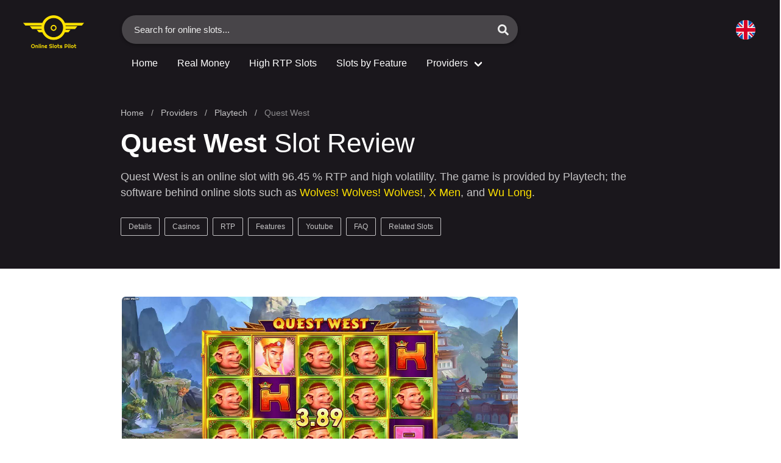

--- FILE ---
content_type: text/html; charset=UTF-8
request_url: https://www.onlineslotspilot.com/software/playtech/quest-west/
body_size: 53313
content:
<!DOCTYPE html>
<html lang="en-NZ">
<head>

	
<script async src="https://www.googletagmanager.com/gtag/js?id=UA-205718418-1"></script>
<script>
  window.dataLayer = window.dataLayer || [];
  function gtag(){dataLayer.push(arguments);}
  gtag('js', new Date());

  gtag('config', 'UA-205718418-1');
</script>


	<meta charset="utf-8">
    <meta name="viewport" content="width=device-width, initial-scale=1">

	<link rel="apple-touch-icon" sizes="180x180" href="https://www.onlineslotspilot.com/apple-touch-icon.png">
	<link rel="icon" href="https://www.onlineslotspilot.com/favicon-192x192.png" sizes="192x192" />
	<link rel="icon" type="image/png" sizes="32x32" href="https://www.onlineslotspilot.com/favicon-32x32.png">
	<link rel="icon" type="image/png" sizes="16x16" href="https://www.onlineslotspilot.com/favicon-16x16.png">

	<link rel="manifest" href="https://www.onlineslotspilot.com/site.webmanifest">
	<link rel="mask-icon" href="https://www.onlineslotspilot.com/safari-pinned-tab.svg" color="#5bbad5">
	<meta name="msapplication-TileColor" content="#da532c">
	<meta name="theme-color" content="#ffffff">

	<link rel="preload" href="https://www.onlineslotspilot.com/images/logo.png" as="image">

	
<title>Quest West Slot Review – 96.45% RTP – Playtech (2026)</title>
<meta name="description" content="The Quest West by Playtech features 50 paylines and 96.45% RTP. Read our review, get free spins, and play this high volatility slot today." />


<meta property="og:type" content="article" />
<meta property="og:title" content="Quest West Slot Review – 96.45% RTP – Playtech (2026)" />
<meta property="og:description" content="The Quest West by Playtech features 50 paylines and 96.45% RTP. Read our review, get free spins, and play this high volatility slot today." />
<meta property="og:url" content="https://www.onlineslotspilot.com/software/playtech/quest-west/" />
<meta property="og:site_name" content="OnlineSlotsPilot.com – Slots RTP, Spins &amp; Reviews (2022)" />
<meta property="og:image" content="https://www.onlineslotspilot.com/images/playtech-quest-west.jpg" />
<script type="application/ld+json">
{
    "@context": "https://schema.org",
    "@type": "Review",
    "dateModified": "2022-10-19",
    "datePublished": "2022-10-19",
    "description": "The Quest West by Playtech features 50 paylines and 96.45% RTP. Read our review, get free spins, and play this high volatility slot today.",
    "name": "Quest West Slot",
    "url": "https://www.onlineslotspilot.com/software/playtech/quest-west/",
    "itemReviewed": {
        "@type": "Game",
                    "image": "https://www.onlineslotspilot.com/images/playtech-quest-west-1200x627.jpg",
                "name": "Quest West Slot"
    },
    "author": {
        "@type": "Organization",
        "image": "https://www.onlineslotspilot.com/images/logo.png",
        "knowsLanguage": "en",
        "knowsAbout": ["https://en.wikipedia.org/wiki/Slot_machine","https://en.wikipedia.org/wiki/Online_casino"],
        "url": "https://www.onlineslotspilot.com",
        "name": "OnlineSlotsPilot.com"
    },
    "reviewRating": [{
        "@type": "Rating",
        "name": "Quest West Slot Rating",
        "ratingValue": "4.1",
        "worstRating": "1",
        "bestRating": "5"
    }],
    "mainEntityOfPage": "https://www.onlineslotspilot.com/software/playtech/quest-west/"
}
</script>


	<meta name='robots' content='max-image-preview:large' />
	<style>img:is([sizes="auto" i], [sizes^="auto," i]) { contain-intrinsic-size: 3000px 1500px }</style>
	<style id='classic-theme-styles-inline-css' type='text/css'>
/*! This file is auto-generated */
.wp-block-button__link{color:#fff;background-color:#32373c;border-radius:9999px;box-shadow:none;text-decoration:none;padding:calc(.667em + 2px) calc(1.333em + 2px);font-size:1.125em}.wp-block-file__button{background:#32373c;color:#fff;text-decoration:none}
</style>
<style id='global-styles-inline-css' type='text/css'>
:root{--wp--preset--aspect-ratio--square: 1;--wp--preset--aspect-ratio--4-3: 4/3;--wp--preset--aspect-ratio--3-4: 3/4;--wp--preset--aspect-ratio--3-2: 3/2;--wp--preset--aspect-ratio--2-3: 2/3;--wp--preset--aspect-ratio--16-9: 16/9;--wp--preset--aspect-ratio--9-16: 9/16;--wp--preset--color--black: #000000;--wp--preset--color--cyan-bluish-gray: #abb8c3;--wp--preset--color--white: #ffffff;--wp--preset--color--pale-pink: #f78da7;--wp--preset--color--vivid-red: #cf2e2e;--wp--preset--color--luminous-vivid-orange: #ff6900;--wp--preset--color--luminous-vivid-amber: #fcb900;--wp--preset--color--light-green-cyan: #7bdcb5;--wp--preset--color--vivid-green-cyan: #00d084;--wp--preset--color--pale-cyan-blue: #8ed1fc;--wp--preset--color--vivid-cyan-blue: #0693e3;--wp--preset--color--vivid-purple: #9b51e0;--wp--preset--gradient--vivid-cyan-blue-to-vivid-purple: linear-gradient(135deg,rgba(6,147,227,1) 0%,rgb(155,81,224) 100%);--wp--preset--gradient--light-green-cyan-to-vivid-green-cyan: linear-gradient(135deg,rgb(122,220,180) 0%,rgb(0,208,130) 100%);--wp--preset--gradient--luminous-vivid-amber-to-luminous-vivid-orange: linear-gradient(135deg,rgba(252,185,0,1) 0%,rgba(255,105,0,1) 100%);--wp--preset--gradient--luminous-vivid-orange-to-vivid-red: linear-gradient(135deg,rgba(255,105,0,1) 0%,rgb(207,46,46) 100%);--wp--preset--gradient--very-light-gray-to-cyan-bluish-gray: linear-gradient(135deg,rgb(238,238,238) 0%,rgb(169,184,195) 100%);--wp--preset--gradient--cool-to-warm-spectrum: linear-gradient(135deg,rgb(74,234,220) 0%,rgb(151,120,209) 20%,rgb(207,42,186) 40%,rgb(238,44,130) 60%,rgb(251,105,98) 80%,rgb(254,248,76) 100%);--wp--preset--gradient--blush-light-purple: linear-gradient(135deg,rgb(255,206,236) 0%,rgb(152,150,240) 100%);--wp--preset--gradient--blush-bordeaux: linear-gradient(135deg,rgb(254,205,165) 0%,rgb(254,45,45) 50%,rgb(107,0,62) 100%);--wp--preset--gradient--luminous-dusk: linear-gradient(135deg,rgb(255,203,112) 0%,rgb(199,81,192) 50%,rgb(65,88,208) 100%);--wp--preset--gradient--pale-ocean: linear-gradient(135deg,rgb(255,245,203) 0%,rgb(182,227,212) 50%,rgb(51,167,181) 100%);--wp--preset--gradient--electric-grass: linear-gradient(135deg,rgb(202,248,128) 0%,rgb(113,206,126) 100%);--wp--preset--gradient--midnight: linear-gradient(135deg,rgb(2,3,129) 0%,rgb(40,116,252) 100%);--wp--preset--font-size--small: 13px;--wp--preset--font-size--medium: 20px;--wp--preset--font-size--large: 36px;--wp--preset--font-size--x-large: 42px;--wp--preset--spacing--20: 0.44rem;--wp--preset--spacing--30: 0.67rem;--wp--preset--spacing--40: 1rem;--wp--preset--spacing--50: 1.5rem;--wp--preset--spacing--60: 2.25rem;--wp--preset--spacing--70: 3.38rem;--wp--preset--spacing--80: 5.06rem;--wp--preset--shadow--natural: 6px 6px 9px rgba(0, 0, 0, 0.2);--wp--preset--shadow--deep: 12px 12px 50px rgba(0, 0, 0, 0.4);--wp--preset--shadow--sharp: 6px 6px 0px rgba(0, 0, 0, 0.2);--wp--preset--shadow--outlined: 6px 6px 0px -3px rgba(255, 255, 255, 1), 6px 6px rgba(0, 0, 0, 1);--wp--preset--shadow--crisp: 6px 6px 0px rgba(0, 0, 0, 1);}:where(.is-layout-flex){gap: 0.5em;}:where(.is-layout-grid){gap: 0.5em;}body .is-layout-flex{display: flex;}.is-layout-flex{flex-wrap: wrap;align-items: center;}.is-layout-flex > :is(*, div){margin: 0;}body .is-layout-grid{display: grid;}.is-layout-grid > :is(*, div){margin: 0;}:where(.wp-block-columns.is-layout-flex){gap: 2em;}:where(.wp-block-columns.is-layout-grid){gap: 2em;}:where(.wp-block-post-template.is-layout-flex){gap: 1.25em;}:where(.wp-block-post-template.is-layout-grid){gap: 1.25em;}.has-black-color{color: var(--wp--preset--color--black) !important;}.has-cyan-bluish-gray-color{color: var(--wp--preset--color--cyan-bluish-gray) !important;}.has-white-color{color: var(--wp--preset--color--white) !important;}.has-pale-pink-color{color: var(--wp--preset--color--pale-pink) !important;}.has-vivid-red-color{color: var(--wp--preset--color--vivid-red) !important;}.has-luminous-vivid-orange-color{color: var(--wp--preset--color--luminous-vivid-orange) !important;}.has-luminous-vivid-amber-color{color: var(--wp--preset--color--luminous-vivid-amber) !important;}.has-light-green-cyan-color{color: var(--wp--preset--color--light-green-cyan) !important;}.has-vivid-green-cyan-color{color: var(--wp--preset--color--vivid-green-cyan) !important;}.has-pale-cyan-blue-color{color: var(--wp--preset--color--pale-cyan-blue) !important;}.has-vivid-cyan-blue-color{color: var(--wp--preset--color--vivid-cyan-blue) !important;}.has-vivid-purple-color{color: var(--wp--preset--color--vivid-purple) !important;}.has-black-background-color{background-color: var(--wp--preset--color--black) !important;}.has-cyan-bluish-gray-background-color{background-color: var(--wp--preset--color--cyan-bluish-gray) !important;}.has-white-background-color{background-color: var(--wp--preset--color--white) !important;}.has-pale-pink-background-color{background-color: var(--wp--preset--color--pale-pink) !important;}.has-vivid-red-background-color{background-color: var(--wp--preset--color--vivid-red) !important;}.has-luminous-vivid-orange-background-color{background-color: var(--wp--preset--color--luminous-vivid-orange) !important;}.has-luminous-vivid-amber-background-color{background-color: var(--wp--preset--color--luminous-vivid-amber) !important;}.has-light-green-cyan-background-color{background-color: var(--wp--preset--color--light-green-cyan) !important;}.has-vivid-green-cyan-background-color{background-color: var(--wp--preset--color--vivid-green-cyan) !important;}.has-pale-cyan-blue-background-color{background-color: var(--wp--preset--color--pale-cyan-blue) !important;}.has-vivid-cyan-blue-background-color{background-color: var(--wp--preset--color--vivid-cyan-blue) !important;}.has-vivid-purple-background-color{background-color: var(--wp--preset--color--vivid-purple) !important;}.has-black-border-color{border-color: var(--wp--preset--color--black) !important;}.has-cyan-bluish-gray-border-color{border-color: var(--wp--preset--color--cyan-bluish-gray) !important;}.has-white-border-color{border-color: var(--wp--preset--color--white) !important;}.has-pale-pink-border-color{border-color: var(--wp--preset--color--pale-pink) !important;}.has-vivid-red-border-color{border-color: var(--wp--preset--color--vivid-red) !important;}.has-luminous-vivid-orange-border-color{border-color: var(--wp--preset--color--luminous-vivid-orange) !important;}.has-luminous-vivid-amber-border-color{border-color: var(--wp--preset--color--luminous-vivid-amber) !important;}.has-light-green-cyan-border-color{border-color: var(--wp--preset--color--light-green-cyan) !important;}.has-vivid-green-cyan-border-color{border-color: var(--wp--preset--color--vivid-green-cyan) !important;}.has-pale-cyan-blue-border-color{border-color: var(--wp--preset--color--pale-cyan-blue) !important;}.has-vivid-cyan-blue-border-color{border-color: var(--wp--preset--color--vivid-cyan-blue) !important;}.has-vivid-purple-border-color{border-color: var(--wp--preset--color--vivid-purple) !important;}.has-vivid-cyan-blue-to-vivid-purple-gradient-background{background: var(--wp--preset--gradient--vivid-cyan-blue-to-vivid-purple) !important;}.has-light-green-cyan-to-vivid-green-cyan-gradient-background{background: var(--wp--preset--gradient--light-green-cyan-to-vivid-green-cyan) !important;}.has-luminous-vivid-amber-to-luminous-vivid-orange-gradient-background{background: var(--wp--preset--gradient--luminous-vivid-amber-to-luminous-vivid-orange) !important;}.has-luminous-vivid-orange-to-vivid-red-gradient-background{background: var(--wp--preset--gradient--luminous-vivid-orange-to-vivid-red) !important;}.has-very-light-gray-to-cyan-bluish-gray-gradient-background{background: var(--wp--preset--gradient--very-light-gray-to-cyan-bluish-gray) !important;}.has-cool-to-warm-spectrum-gradient-background{background: var(--wp--preset--gradient--cool-to-warm-spectrum) !important;}.has-blush-light-purple-gradient-background{background: var(--wp--preset--gradient--blush-light-purple) !important;}.has-blush-bordeaux-gradient-background{background: var(--wp--preset--gradient--blush-bordeaux) !important;}.has-luminous-dusk-gradient-background{background: var(--wp--preset--gradient--luminous-dusk) !important;}.has-pale-ocean-gradient-background{background: var(--wp--preset--gradient--pale-ocean) !important;}.has-electric-grass-gradient-background{background: var(--wp--preset--gradient--electric-grass) !important;}.has-midnight-gradient-background{background: var(--wp--preset--gradient--midnight) !important;}.has-small-font-size{font-size: var(--wp--preset--font-size--small) !important;}.has-medium-font-size{font-size: var(--wp--preset--font-size--medium) !important;}.has-large-font-size{font-size: var(--wp--preset--font-size--large) !important;}.has-x-large-font-size{font-size: var(--wp--preset--font-size--x-large) !important;}
:where(.wp-block-post-template.is-layout-flex){gap: 1.25em;}:where(.wp-block-post-template.is-layout-grid){gap: 1.25em;}
:where(.wp-block-columns.is-layout-flex){gap: 2em;}:where(.wp-block-columns.is-layout-grid){gap: 2em;}
:root :where(.wp-block-pullquote){font-size: 1.5em;line-height: 1.6;}
</style>
<link rel="canonical" href="https://www.onlineslotspilot.com/software/playtech/quest-west/" />

	<style>.button,.file-cta,.file-name,.input,.pagination-ellipsis,.pagination-link,.pagination-next,.pagination-previous,.select select,.textarea{-moz-appearance:none;-webkit-appearance:none;align-items:center;border:1px solid transparent;border-radius:4px;box-shadow:none;display:inline-flex;font-size:1rem;height:2.5em;justify-content:flex-start;line-height:1.5;padding-bottom:calc(.5em - 1px);padding-left:calc(.75em - 1px);padding-right:calc(.75em - 1px);padding-top:calc(.5em - 1px);position:relative;vertical-align:top}.button:active,.button:focus,.file-cta:active,.file-cta:focus,.file-name:active,.file-name:focus,.input:active,.input:focus,.is-active.button,.is-active.file-cta,.is-active.file-name,.is-active.input,.is-active.pagination-ellipsis,.is-active.pagination-link,.is-active.pagination-next,.is-active.pagination-previous,.is-active.textarea,.is-focused.button,.is-focused.file-cta,.is-focused.file-name,.is-focused.input,.is-focused.pagination-ellipsis,.is-focused.pagination-link,.is-focused.pagination-next,.is-focused.pagination-previous,.is-focused.textarea,.pagination-ellipsis:active,.pagination-ellipsis:focus,.pagination-link:active,.pagination-link:focus,.pagination-next:active,.pagination-next:focus,.pagination-previous:active,.pagination-previous:focus,.select select.is-active,.select select.is-focused,.select select:active,.select select:focus,.textarea:active,.textarea:focus{outline:0}.button[disabled],.file-cta[disabled],.file-name[disabled],.input[disabled],.pagination-ellipsis[disabled],.pagination-link[disabled],.pagination-next[disabled],.pagination-previous[disabled],.select fieldset[disabled] select,.select select[disabled],.textarea[disabled],fieldset[disabled] .button,fieldset[disabled] .file-cta,fieldset[disabled] .file-name,fieldset[disabled] .input,fieldset[disabled] .pagination-ellipsis,fieldset[disabled] .pagination-link,fieldset[disabled] .pagination-next,fieldset[disabled] .pagination-previous,fieldset[disabled] .select select,fieldset[disabled] .textarea{cursor:not-allowed}.breadcrumb,.button,.file,.is-unselectable,.pagination-ellipsis,.pagination-link,.pagination-next,.pagination-previous,.tabs{-webkit-touch-callout:none;-webkit-user-select:none;-moz-user-select:none;-ms-user-select:none;user-select:none}.navbar-link:not(.is-arrowless)::after,.select:not(.is-multiple):not(.is-loading)::after{border:3px solid transparent;border-radius:2px;border-right:0;border-top:0;content:" ";display:block;height:.625em;margin-top:-.4375em;pointer-events:none;position:absolute;top:50%;transform:rotate(-45deg);transform-origin:center;width:.625em}.block:not(:last-child),.box:not(:last-child),.breadcrumb:not(:last-child),.content:not(:last-child),.highlight:not(:last-child),.level:not(:last-child),.message:not(:last-child),.notification:not(:last-child),.pagination:not(:last-child),.progress:not(:last-child),.subtitle:not(:last-child),.table-container:not(:last-child),.table:not(:last-child),.tabs:not(:last-child),.title:not(:last-child){margin-bottom:1.5rem}.delete,.modal-close{-webkit-touch-callout:none;-webkit-user-select:none;-moz-user-select:none;-ms-user-select:none;user-select:none;-moz-appearance:none;-webkit-appearance:none;background-color:rgba(10,10,10,.2);border:none;border-radius:290486px;cursor:pointer;pointer-events:auto;display:inline-block;flex-grow:0;flex-shrink:0;font-size:0;height:20px;max-height:20px;max-width:20px;min-height:20px;min-width:20px;outline:0;position:relative;vertical-align:top;width:20px}.delete::after,.delete::before,.modal-close::after,.modal-close::before{background-color:#fff;content:"";display:block;left:50%;position:absolute;top:50%;transform:translateX(-50%) translateY(-50%) rotate(45deg);transform-origin:center center}.delete::before,.modal-close::before{height:2px;width:50%}.delete::after,.modal-close::after{height:50%;width:2px}.delete:focus,.delete:hover,.modal-close:focus,.modal-close:hover{background-color:rgba(10,10,10,.3)}.delete:active,.modal-close:active{background-color:rgba(10,10,10,.4)}.is-small.delete,.is-small.modal-close{height:16px;max-height:16px;max-width:16px;min-height:16px;min-width:16px;width:16px}.is-medium.delete,.is-medium.modal-close{height:24px;max-height:24px;max-width:24px;min-height:24px;min-width:24px;width:24px}.is-large.delete,.is-large.modal-close{height:32px;max-height:32px;max-width:32px;min-height:32px;min-width:32px;width:32px}.button.is-loading::after,.control.is-loading::after,.loader,.select.is-loading::after{-webkit-animation:spinAround .5s infinite linear;animation:spinAround .5s infinite linear;border:2px solid #dbdbdb;border-radius:290486px;border-right-color:transparent;border-top-color:transparent;content:"";display:block;height:1em;position:relative;width:1em}.hero-video,.image.is-16by9 .has-ratio,.image.is-16by9 img,.image.is-1by1 .has-ratio,.image.is-1by1 img,.image.is-1by2 .has-ratio,.image.is-1by2 img,.image.is-1by3 .has-ratio,.image.is-1by3 img,.image.is-2by1 .has-ratio,.image.is-2by1 img,.image.is-2by3 .has-ratio,.image.is-2by3 img,.image.is-3by1 .has-ratio,.image.is-3by1 img,.image.is-3by2 .has-ratio,.image.is-3by2 img,.image.is-3by4 .has-ratio,.image.is-3by4 img,.image.is-3by5 .has-ratio,.image.is-3by5 img,.image.is-4by3 .has-ratio,.image.is-4by3 img,.image.is-4by5 .has-ratio,.image.is-4by5 img,.image.is-5by3 .has-ratio,.image.is-5by3 img,.image.is-5by4 .has-ratio,.image.is-5by4 img,.image.is-9by16 .has-ratio,.image.is-9by16 img,.image.is-square .has-ratio,.image.is-square img,.is-overlay,.modal,.modal-background{bottom:0;left:0;position:absolute;right:0;top:0}/*! minireset.css v0.0.6 | MIT License | github.com/jgthms/minireset.css */blockquote,body,dd,dl,dt,fieldset,figure,h1,h2,h3,h4,h5,h6,hr,html,iframe,legend,li,ol,p,pre,textarea,ul{margin:0;padding:0}h1,h2,h3,h4,h5,h6{font-size:100%;font-weight:400}ul{list-style:none}button,input,select,textarea{margin:0}html{box-sizing:border-box}*,::after,::before{box-sizing:inherit}img,video{height:auto;max-width:100%}iframe{border:0}table{border-collapse:collapse;border-spacing:0}td,th{padding:0}td:not([align]),th:not([align]){text-align:inherit}html{background-color:#fff;font-size:16px;-moz-osx-font-smoothing:grayscale;-webkit-font-smoothing:antialiased;min-width:300px;overflow-x:hidden;overflow-y:scroll;text-rendering:optimizeLegibility;-webkit-text-size-adjust:100%;-moz-text-size-adjust:100%;-ms-text-size-adjust:100%;text-size-adjust:100%}article,aside,figure,footer,header,hgroup,section{display:block}body,button,input,optgroup,select,textarea{font-family:BlinkMacSystemFont,-apple-system,"Segoe UI",Roboto,Oxygen,Ubuntu,Cantarell,"Fira Sans","Droid Sans","Helvetica Neue",Helvetica,Arial,sans-serif}code,pre{-moz-osx-font-smoothing:auto;-webkit-font-smoothing:auto;font-family:monospace}body{color:#4a4a4a;font-size:1em;font-weight:400;line-height:1.5}a{color:#3273dc;cursor:pointer;text-decoration:none}a strong{color:currentColor}a:hover{color:#363636}code{background-color:#f5f5f5;color:#da1039;font-size:.875em;font-weight:400;padding:.25em .5em .25em}hr{background-color:#f5f5f5;border:none;display:block;height:2px;margin:1.5rem 0}img{height:auto;max-width:100%}input[type=checkbox],input[type=radio]{vertical-align:baseline}small{font-size:.875em}span{font-style:inherit;font-weight:inherit}strong{color:#363636;font-weight:700}fieldset{border:none}pre{-webkit-overflow-scrolling:touch;background-color:#f5f5f5;color:#4a4a4a;font-size:.875em;overflow-x:auto;padding:1.25rem 1.5rem;white-space:pre;word-wrap:normal}pre code{background-color:transparent;color:currentColor;font-size:1em;padding:0}table td,table th{vertical-align:top}table td:not([align]),table th:not([align]){text-align:inherit}table th{color:#363636}@-webkit-keyframes spinAround{from{transform:rotate(0)}to{transform:rotate(359deg)}}@keyframes spinAround{from{transform:rotate(0)}to{transform:rotate(359deg)}}.box{background-color:#fff;border-radius:6px;box-shadow:0 .5em 1em -.125em rgba(10,10,10,.1),0 0 0 1px rgba(10,10,10,.02);color:#4a4a4a;display:block;padding:1.25rem}a.box:focus,a.box:hover{box-shadow:0 .5em 1em -.125em rgba(10,10,10,.1),0 0 0 1px #3273dc}a.box:active{box-shadow:inset 0 1px 2px rgba(10,10,10,.2),0 0 0 1px #3273dc}.button{background-color:#fff;border-color:#dbdbdb;border-width:1px;color:#363636;cursor:pointer;justify-content:center;padding-bottom:calc(.5em - 1px);padding-left:1em;padding-right:1em;padding-top:calc(.5em - 1px);text-align:center;white-space:nowrap}.button strong{color:inherit}.button .icon,.button .icon.is-large,.button .icon.is-medium,.button .icon.is-small{height:1.5em;width:1.5em}.button .icon:first-child:not(:last-child){margin-left:calc(-.5em - 1px);margin-right:.25em}.button .icon:last-child:not(:first-child){margin-left:.25em;margin-right:calc(-.5em - 1px)}.button .icon:first-child:last-child{margin-left:calc(-.5em - 1px);margin-right:calc(-.5em - 1px)}.button.is-hovered,.button:hover{border-color:#b5b5b5;color:#363636}.button.is-focused,.button:focus{border-color:#3273dc;color:#363636}.button.is-focused:not(:active),.button:focus:not(:active){box-shadow:0 0 0 .125em rgba(50,115,220,.25)}.button.is-active,.button:active{border-color:#4a4a4a;color:#363636}.button.is-text{background-color:transparent;border-color:transparent;color:#4a4a4a;text-decoration:underline}.button.is-text.is-focused,.button.is-text.is-hovered,.button.is-text:focus,.button.is-text:hover{background-color:#f5f5f5;color:#363636}.button.is-text.is-active,.button.is-text:active{background-color:#e8e8e8;color:#363636}.button.is-text[disabled],fieldset[disabled] .button.is-text{background-color:transparent;border-color:transparent;box-shadow:none}.button.is-ghost{background:0 0;border-color:transparent;color:#3273dc;text-decoration:none}.button.is-ghost.is-hovered,.button.is-ghost:hover{color:#3273dc;text-decoration:underline}.button.is-white{background-color:#fff;border-color:transparent;color:#0a0a0a}.button.is-white.is-hovered,.button.is-white:hover{background-color:#f9f9f9;border-color:transparent;color:#0a0a0a}.button.is-white.is-focused,.button.is-white:focus{border-color:transparent;color:#0a0a0a}.button.is-white.is-focused:not(:active),.button.is-white:focus:not(:active){box-shadow:0 0 0 .125em rgba(255,255,255,.25)}.button.is-white.is-active,.button.is-white:active{background-color:#f2f2f2;border-color:transparent;color:#0a0a0a}.button.is-white[disabled],fieldset[disabled] .button.is-white{background-color:#fff;border-color:transparent;box-shadow:none}.button.is-white.is-inverted{background-color:#0a0a0a;color:#fff}.button.is-white.is-inverted.is-hovered,.button.is-white.is-inverted:hover{background-color:#000}.button.is-white.is-inverted[disabled],fieldset[disabled] .button.is-white.is-inverted{background-color:#0a0a0a;border-color:transparent;box-shadow:none;color:#fff}.button.is-white.is-loading::after{border-color:transparent transparent #0a0a0a #0a0a0a!important}.button.is-white.is-outlined{background-color:transparent;border-color:#fff;color:#fff}.button.is-white.is-outlined.is-focused,.button.is-white.is-outlined.is-hovered,.button.is-white.is-outlined:focus,.button.is-white.is-outlined:hover{background-color:#fff;border-color:#fff;color:#0a0a0a}.button.is-white.is-outlined.is-loading::after{border-color:transparent transparent #fff #fff!important}.button.is-white.is-outlined.is-loading.is-focused::after,.button.is-white.is-outlined.is-loading.is-hovered::after,.button.is-white.is-outlined.is-loading:focus::after,.button.is-white.is-outlined.is-loading:hover::after{border-color:transparent transparent #0a0a0a #0a0a0a!important}.button.is-white.is-outlined[disabled],fieldset[disabled] .button.is-white.is-outlined{background-color:transparent;border-color:#fff;box-shadow:none;color:#fff}.button.is-white.is-inverted.is-outlined{background-color:transparent;border-color:#0a0a0a;color:#0a0a0a}.button.is-white.is-inverted.is-outlined.is-focused,.button.is-white.is-inverted.is-outlined.is-hovered,.button.is-white.is-inverted.is-outlined:focus,.button.is-white.is-inverted.is-outlined:hover{background-color:#0a0a0a;color:#fff}.button.is-white.is-inverted.is-outlined.is-loading.is-focused::after,.button.is-white.is-inverted.is-outlined.is-loading.is-hovered::after,.button.is-white.is-inverted.is-outlined.is-loading:focus::after,.button.is-white.is-inverted.is-outlined.is-loading:hover::after{border-color:transparent transparent #fff #fff!important}.button.is-white.is-inverted.is-outlined[disabled],fieldset[disabled] .button.is-white.is-inverted.is-outlined{background-color:transparent;border-color:#0a0a0a;box-shadow:none;color:#0a0a0a}.button.is-black{background-color:#0a0a0a;border-color:transparent;color:#fff}.button.is-black.is-hovered,.button.is-black:hover{background-color:#040404;border-color:transparent;color:#fff}.button.is-black.is-focused,.button.is-black:focus{border-color:transparent;color:#fff}.button.is-black.is-focused:not(:active),.button.is-black:focus:not(:active){box-shadow:0 0 0 .125em rgba(10,10,10,.25)}.button.is-black.is-active,.button.is-black:active{background-color:#000;border-color:transparent;color:#fff}.button.is-black[disabled],fieldset[disabled] .button.is-black{background-color:#0a0a0a;border-color:transparent;box-shadow:none}.button.is-black.is-inverted{background-color:#fff;color:#0a0a0a}.button.is-black.is-inverted.is-hovered,.button.is-black.is-inverted:hover{background-color:#f2f2f2}.button.is-black.is-inverted[disabled],fieldset[disabled] .button.is-black.is-inverted{background-color:#fff;border-color:transparent;box-shadow:none;color:#0a0a0a}.button.is-black.is-loading::after{border-color:transparent transparent #fff #fff!important}.button.is-black.is-outlined{background-color:transparent;border-color:#0a0a0a;color:#0a0a0a}.button.is-black.is-outlined.is-focused,.button.is-black.is-outlined.is-hovered,.button.is-black.is-outlined:focus,.button.is-black.is-outlined:hover{background-color:#0a0a0a;border-color:#0a0a0a;color:#fff}.button.is-black.is-outlined.is-loading::after{border-color:transparent transparent #0a0a0a #0a0a0a!important}.button.is-black.is-outlined.is-loading.is-focused::after,.button.is-black.is-outlined.is-loading.is-hovered::after,.button.is-black.is-outlined.is-loading:focus::after,.button.is-black.is-outlined.is-loading:hover::after{border-color:transparent transparent #fff #fff!important}.button.is-black.is-outlined[disabled],fieldset[disabled] .button.is-black.is-outlined{background-color:transparent;border-color:#0a0a0a;box-shadow:none;color:#0a0a0a}.button.is-black.is-inverted.is-outlined{background-color:transparent;border-color:#fff;color:#fff}.button.is-black.is-inverted.is-outlined.is-focused,.button.is-black.is-inverted.is-outlined.is-hovered,.button.is-black.is-inverted.is-outlined:focus,.button.is-black.is-inverted.is-outlined:hover{background-color:#fff;color:#0a0a0a}.button.is-black.is-inverted.is-outlined.is-loading.is-focused::after,.button.is-black.is-inverted.is-outlined.is-loading.is-hovered::after,.button.is-black.is-inverted.is-outlined.is-loading:focus::after,.button.is-black.is-inverted.is-outlined.is-loading:hover::after{border-color:transparent transparent #0a0a0a #0a0a0a!important}.button.is-black.is-inverted.is-outlined[disabled],fieldset[disabled] .button.is-black.is-inverted.is-outlined{background-color:transparent;border-color:#fff;box-shadow:none;color:#fff}.button.is-light{background-color:#f5f5f5;border-color:transparent;color:rgba(0,0,0,.7)}.button.is-light.is-hovered,.button.is-light:hover{background-color:#eee;border-color:transparent;color:rgba(0,0,0,.7)}.button.is-light.is-focused,.button.is-light:focus{border-color:transparent;color:rgba(0,0,0,.7)}.button.is-light.is-focused:not(:active),.button.is-light:focus:not(:active){box-shadow:0 0 0 .125em rgba(245,245,245,.25)}.button.is-light.is-active,.button.is-light:active{background-color:#e8e8e8;border-color:transparent;color:rgba(0,0,0,.7)}.button.is-light[disabled],fieldset[disabled] .button.is-light{background-color:#f5f5f5;border-color:transparent;box-shadow:none}.button.is-light.is-inverted{background-color:rgba(0,0,0,.7);color:#f5f5f5}.button.is-light.is-inverted.is-hovered,.button.is-light.is-inverted:hover{background-color:rgba(0,0,0,.7)}.button.is-light.is-inverted[disabled],fieldset[disabled] .button.is-light.is-inverted{background-color:rgba(0,0,0,.7);border-color:transparent;box-shadow:none;color:#f5f5f5}.button.is-light.is-loading::after{border-color:transparent transparent rgba(0,0,0,.7) rgba(0,0,0,.7)!important}.button.is-light.is-outlined{background-color:transparent;border-color:#f5f5f5;color:#f5f5f5}.button.is-light.is-outlined.is-focused,.button.is-light.is-outlined.is-hovered,.button.is-light.is-outlined:focus,.button.is-light.is-outlined:hover{background-color:#f5f5f5;border-color:#f5f5f5;color:rgba(0,0,0,.7)}.button.is-light.is-outlined.is-loading::after{border-color:transparent transparent #f5f5f5 #f5f5f5!important}.button.is-light.is-outlined.is-loading.is-focused::after,.button.is-light.is-outlined.is-loading.is-hovered::after,.button.is-light.is-outlined.is-loading:focus::after,.button.is-light.is-outlined.is-loading:hover::after{border-color:transparent transparent rgba(0,0,0,.7) rgba(0,0,0,.7)!important}.button.is-light.is-outlined[disabled],fieldset[disabled] .button.is-light.is-outlined{background-color:transparent;border-color:#f5f5f5;box-shadow:none;color:#f5f5f5}.button.is-light.is-inverted.is-outlined{background-color:transparent;border-color:rgba(0,0,0,.7);color:rgba(0,0,0,.7)}.button.is-light.is-inverted.is-outlined.is-focused,.button.is-light.is-inverted.is-outlined.is-hovered,.button.is-light.is-inverted.is-outlined:focus,.button.is-light.is-inverted.is-outlined:hover{background-color:rgba(0,0,0,.7);color:#f5f5f5}.button.is-light.is-inverted.is-outlined.is-loading.is-focused::after,.button.is-light.is-inverted.is-outlined.is-loading.is-hovered::after,.button.is-light.is-inverted.is-outlined.is-loading:focus::after,.button.is-light.is-inverted.is-outlined.is-loading:hover::after{border-color:transparent transparent #f5f5f5 #f5f5f5!important}.button.is-light.is-inverted.is-outlined[disabled],fieldset[disabled] .button.is-light.is-inverted.is-outlined{background-color:transparent;border-color:rgba(0,0,0,.7);box-shadow:none;color:rgba(0,0,0,.7)}.button.is-dark{background-color:#363636;border-color:transparent;color:#fff}.button.is-dark.is-hovered,.button.is-dark:hover{background-color:#2f2f2f;border-color:transparent;color:#fff}.button.is-dark.is-focused,.button.is-dark:focus{border-color:transparent;color:#fff}.button.is-dark.is-focused:not(:active),.button.is-dark:focus:not(:active){box-shadow:0 0 0 .125em rgba(54,54,54,.25)}.button.is-dark.is-active,.button.is-dark:active{background-color:#292929;border-color:transparent;color:#fff}.button.is-dark[disabled],fieldset[disabled] .button.is-dark{background-color:#363636;border-color:transparent;box-shadow:none}.button.is-dark.is-inverted{background-color:#fff;color:#363636}.button.is-dark.is-inverted.is-hovered,.button.is-dark.is-inverted:hover{background-color:#f2f2f2}.button.is-dark.is-inverted[disabled],fieldset[disabled] .button.is-dark.is-inverted{background-color:#fff;border-color:transparent;box-shadow:none;color:#363636}.button.is-dark.is-loading::after{border-color:transparent transparent #fff #fff!important}.button.is-dark.is-outlined{background-color:transparent;border-color:#363636;color:#363636}.button.is-dark.is-outlined.is-focused,.button.is-dark.is-outlined.is-hovered,.button.is-dark.is-outlined:focus,.button.is-dark.is-outlined:hover{background-color:#363636;border-color:#363636;color:#fff}.button.is-dark.is-outlined.is-loading::after{border-color:transparent transparent #363636 #363636!important}.button.is-dark.is-outlined.is-loading.is-focused::after,.button.is-dark.is-outlined.is-loading.is-hovered::after,.button.is-dark.is-outlined.is-loading:focus::after,.button.is-dark.is-outlined.is-loading:hover::after{border-color:transparent transparent #fff #fff!important}.button.is-dark.is-outlined[disabled],fieldset[disabled] .button.is-dark.is-outlined{background-color:transparent;border-color:#363636;box-shadow:none;color:#363636}.button.is-dark.is-inverted.is-outlined{background-color:transparent;border-color:#fff;color:#fff}.button.is-dark.is-inverted.is-outlined.is-focused,.button.is-dark.is-inverted.is-outlined.is-hovered,.button.is-dark.is-inverted.is-outlined:focus,.button.is-dark.is-inverted.is-outlined:hover{background-color:#fff;color:#363636}.button.is-dark.is-inverted.is-outlined.is-loading.is-focused::after,.button.is-dark.is-inverted.is-outlined.is-loading.is-hovered::after,.button.is-dark.is-inverted.is-outlined.is-loading:focus::after,.button.is-dark.is-inverted.is-outlined.is-loading:hover::after{border-color:transparent transparent #363636 #363636!important}.button.is-dark.is-inverted.is-outlined[disabled],fieldset[disabled] .button.is-dark.is-inverted.is-outlined{background-color:transparent;border-color:#fff;box-shadow:none;color:#fff}.button.is-primary{background-color:#00d1b2;border-color:transparent;color:#fff}.button.is-primary.is-hovered,.button.is-primary:hover{background-color:#00c4a7;border-color:transparent;color:#fff}.button.is-primary.is-focused,.button.is-primary:focus{border-color:transparent;color:#fff}.button.is-primary.is-focused:not(:active),.button.is-primary:focus:not(:active){box-shadow:0 0 0 .125em rgba(0,209,178,.25)}.button.is-primary.is-active,.button.is-primary:active{background-color:#00b89c;border-color:transparent;color:#fff}.button.is-primary[disabled],fieldset[disabled] .button.is-primary{background-color:#00d1b2;border-color:transparent;box-shadow:none}.button.is-primary.is-inverted{background-color:#fff;color:#00d1b2}.button.is-primary.is-inverted.is-hovered,.button.is-primary.is-inverted:hover{background-color:#f2f2f2}.button.is-primary.is-inverted[disabled],fieldset[disabled] .button.is-primary.is-inverted{background-color:#fff;border-color:transparent;box-shadow:none;color:#00d1b2}.button.is-primary.is-loading::after{border-color:transparent transparent #fff #fff!important}.button.is-primary.is-outlined{background-color:transparent;border-color:#00d1b2;color:#00d1b2}.button.is-primary.is-outlined.is-focused,.button.is-primary.is-outlined.is-hovered,.button.is-primary.is-outlined:focus,.button.is-primary.is-outlined:hover{background-color:#00d1b2;border-color:#00d1b2;color:#fff}.button.is-primary.is-outlined.is-loading::after{border-color:transparent transparent #00d1b2 #00d1b2!important}.button.is-primary.is-outlined.is-loading.is-focused::after,.button.is-primary.is-outlined.is-loading.is-hovered::after,.button.is-primary.is-outlined.is-loading:focus::after,.button.is-primary.is-outlined.is-loading:hover::after{border-color:transparent transparent #fff #fff!important}.button.is-primary.is-outlined[disabled],fieldset[disabled] .button.is-primary.is-outlined{background-color:transparent;border-color:#00d1b2;box-shadow:none;color:#00d1b2}.button.is-primary.is-inverted.is-outlined{background-color:transparent;border-color:#fff;color:#fff}.button.is-primary.is-inverted.is-outlined.is-focused,.button.is-primary.is-inverted.is-outlined.is-hovered,.button.is-primary.is-inverted.is-outlined:focus,.button.is-primary.is-inverted.is-outlined:hover{background-color:#fff;color:#00d1b2}.button.is-primary.is-inverted.is-outlined.is-loading.is-focused::after,.button.is-primary.is-inverted.is-outlined.is-loading.is-hovered::after,.button.is-primary.is-inverted.is-outlined.is-loading:focus::after,.button.is-primary.is-inverted.is-outlined.is-loading:hover::after{border-color:transparent transparent #00d1b2 #00d1b2!important}.button.is-primary.is-inverted.is-outlined[disabled],fieldset[disabled] .button.is-primary.is-inverted.is-outlined{background-color:transparent;border-color:#fff;box-shadow:none;color:#fff}.button.is-primary.is-light{background-color:#ebfffc;color:#00947e}.button.is-primary.is-light.is-hovered,.button.is-primary.is-light:hover{background-color:#defffa;border-color:transparent;color:#00947e}.button.is-primary.is-light.is-active,.button.is-primary.is-light:active{background-color:#d1fff8;border-color:transparent;color:#00947e}.button.is-link{background-color:#3273dc;border-color:transparent;color:#fff}.button.is-link.is-hovered,.button.is-link:hover{background-color:#276cda;border-color:transparent;color:#fff}.button.is-link.is-focused,.button.is-link:focus{border-color:transparent;color:#fff}.button.is-link.is-focused:not(:active),.button.is-link:focus:not(:active){box-shadow:0 0 0 .125em rgba(50,115,220,.25)}.button.is-link.is-active,.button.is-link:active{background-color:#2366d1;border-color:transparent;color:#fff}.button.is-link[disabled],fieldset[disabled] .button.is-link{background-color:#3273dc;border-color:transparent;box-shadow:none}.button.is-link.is-inverted{background-color:#fff;color:#3273dc}.button.is-link.is-inverted.is-hovered,.button.is-link.is-inverted:hover{background-color:#f2f2f2}.button.is-link.is-inverted[disabled],fieldset[disabled] .button.is-link.is-inverted{background-color:#fff;border-color:transparent;box-shadow:none;color:#3273dc}.button.is-link.is-loading::after{border-color:transparent transparent #fff #fff!important}.button.is-link.is-outlined{background-color:transparent;border-color:#3273dc;color:#3273dc}.button.is-link.is-outlined.is-focused,.button.is-link.is-outlined.is-hovered,.button.is-link.is-outlined:focus,.button.is-link.is-outlined:hover{background-color:#3273dc;border-color:#3273dc;color:#fff}.button.is-link.is-outlined.is-loading::after{border-color:transparent transparent #3273dc #3273dc!important}.button.is-link.is-outlined.is-loading.is-focused::after,.button.is-link.is-outlined.is-loading.is-hovered::after,.button.is-link.is-outlined.is-loading:focus::after,.button.is-link.is-outlined.is-loading:hover::after{border-color:transparent transparent #fff #fff!important}.button.is-link.is-outlined[disabled],fieldset[disabled] .button.is-link.is-outlined{background-color:transparent;border-color:#3273dc;box-shadow:none;color:#3273dc}.button.is-link.is-inverted.is-outlined{background-color:transparent;border-color:#fff;color:#fff}.button.is-link.is-inverted.is-outlined.is-focused,.button.is-link.is-inverted.is-outlined.is-hovered,.button.is-link.is-inverted.is-outlined:focus,.button.is-link.is-inverted.is-outlined:hover{background-color:#fff;color:#3273dc}.button.is-link.is-inverted.is-outlined.is-loading.is-focused::after,.button.is-link.is-inverted.is-outlined.is-loading.is-hovered::after,.button.is-link.is-inverted.is-outlined.is-loading:focus::after,.button.is-link.is-inverted.is-outlined.is-loading:hover::after{border-color:transparent transparent #3273dc #3273dc!important}.button.is-link.is-inverted.is-outlined[disabled],fieldset[disabled] .button.is-link.is-inverted.is-outlined{background-color:transparent;border-color:#fff;box-shadow:none;color:#fff}.button.is-link.is-light{background-color:#eef3fc;color:#2160c4}.button.is-link.is-light.is-hovered,.button.is-link.is-light:hover{background-color:#e3ecfa;border-color:transparent;color:#2160c4}.button.is-link.is-light.is-active,.button.is-link.is-light:active{background-color:#d8e4f8;border-color:transparent;color:#2160c4}.button.is-info{background-color:#3298dc;border-color:transparent;color:#fff}.button.is-info.is-hovered,.button.is-info:hover{background-color:#2793da;border-color:transparent;color:#fff}.button.is-info.is-focused,.button.is-info:focus{border-color:transparent;color:#fff}.button.is-info.is-focused:not(:active),.button.is-info:focus:not(:active){box-shadow:0 0 0 .125em rgba(50,152,220,.25)}.button.is-info.is-active,.button.is-info:active{background-color:#238cd1;border-color:transparent;color:#fff}.button.is-info[disabled],fieldset[disabled] .button.is-info{background-color:#3298dc;border-color:transparent;box-shadow:none}.button.is-info.is-inverted{background-color:#fff;color:#3298dc}.button.is-info.is-inverted.is-hovered,.button.is-info.is-inverted:hover{background-color:#f2f2f2}.button.is-info.is-inverted[disabled],fieldset[disabled] .button.is-info.is-inverted{background-color:#fff;border-color:transparent;box-shadow:none;color:#3298dc}.button.is-info.is-loading::after{border-color:transparent transparent #fff #fff!important}.button.is-info.is-outlined{background-color:transparent;border-color:#3298dc;color:#3298dc}.button.is-info.is-outlined.is-focused,.button.is-info.is-outlined.is-hovered,.button.is-info.is-outlined:focus,.button.is-info.is-outlined:hover{background-color:#3298dc;border-color:#3298dc;color:#fff}.button.is-info.is-outlined.is-loading::after{border-color:transparent transparent #3298dc #3298dc!important}.button.is-info.is-outlined.is-loading.is-focused::after,.button.is-info.is-outlined.is-loading.is-hovered::after,.button.is-info.is-outlined.is-loading:focus::after,.button.is-info.is-outlined.is-loading:hover::after{border-color:transparent transparent #fff #fff!important}.button.is-info.is-outlined[disabled],fieldset[disabled] .button.is-info.is-outlined{background-color:transparent;border-color:#3298dc;box-shadow:none;color:#3298dc}.button.is-info.is-inverted.is-outlined{background-color:transparent;border-color:#fff;color:#fff}.button.is-info.is-inverted.is-outlined.is-focused,.button.is-info.is-inverted.is-outlined.is-hovered,.button.is-info.is-inverted.is-outlined:focus,.button.is-info.is-inverted.is-outlined:hover{background-color:#fff;color:#3298dc}.button.is-info.is-inverted.is-outlined.is-loading.is-focused::after,.button.is-info.is-inverted.is-outlined.is-loading.is-hovered::after,.button.is-info.is-inverted.is-outlined.is-loading:focus::after,.button.is-info.is-inverted.is-outlined.is-loading:hover::after{border-color:transparent transparent #3298dc #3298dc!important}.button.is-info.is-inverted.is-outlined[disabled],fieldset[disabled] .button.is-info.is-inverted.is-outlined{background-color:transparent;border-color:#fff;box-shadow:none;color:#fff}.button.is-info.is-light{background-color:#eef6fc;color:#1d72aa}.button.is-info.is-light.is-hovered,.button.is-info.is-light:hover{background-color:#e3f1fa;border-color:transparent;color:#1d72aa}.button.is-info.is-light.is-active,.button.is-info.is-light:active{background-color:#d8ebf8;border-color:transparent;color:#1d72aa}.button.is-success{background-color:#48c774;border-color:transparent;color:#fff}.button.is-success.is-hovered,.button.is-success:hover{background-color:#3ec46d;border-color:transparent;color:#fff}.button.is-success.is-focused,.button.is-success:focus{border-color:transparent;color:#fff}.button.is-success.is-focused:not(:active),.button.is-success:focus:not(:active){box-shadow:0 0 0 .125em rgba(72,199,116,.25)}.button.is-success.is-active,.button.is-success:active{background-color:#3abb67;border-color:transparent;color:#fff}.button.is-success[disabled],fieldset[disabled] .button.is-success{background-color:#48c774;border-color:transparent;box-shadow:none}.button.is-success.is-inverted{background-color:#fff;color:#48c774}.button.is-success.is-inverted.is-hovered,.button.is-success.is-inverted:hover{background-color:#f2f2f2}.button.is-success.is-inverted[disabled],fieldset[disabled] .button.is-success.is-inverted{background-color:#fff;border-color:transparent;box-shadow:none;color:#48c774}.button.is-success.is-loading::after{border-color:transparent transparent #fff #fff!important}.button.is-success.is-outlined{background-color:transparent;border-color:#48c774;color:#48c774}.button.is-success.is-outlined.is-focused,.button.is-success.is-outlined.is-hovered,.button.is-success.is-outlined:focus,.button.is-success.is-outlined:hover{background-color:#48c774;border-color:#48c774;color:#fff}.button.is-success.is-outlined.is-loading::after{border-color:transparent transparent #48c774 #48c774!important}.button.is-success.is-outlined.is-loading.is-focused::after,.button.is-success.is-outlined.is-loading.is-hovered::after,.button.is-success.is-outlined.is-loading:focus::after,.button.is-success.is-outlined.is-loading:hover::after{border-color:transparent transparent #fff #fff!important}.button.is-success.is-outlined[disabled],fieldset[disabled] .button.is-success.is-outlined{background-color:transparent;border-color:#48c774;box-shadow:none;color:#48c774}.button.is-success.is-inverted.is-outlined{background-color:transparent;border-color:#fff;color:#fff}.button.is-success.is-inverted.is-outlined.is-focused,.button.is-success.is-inverted.is-outlined.is-hovered,.button.is-success.is-inverted.is-outlined:focus,.button.is-success.is-inverted.is-outlined:hover{background-color:#fff;color:#48c774}.button.is-success.is-inverted.is-outlined.is-loading.is-focused::after,.button.is-success.is-inverted.is-outlined.is-loading.is-hovered::after,.button.is-success.is-inverted.is-outlined.is-loading:focus::after,.button.is-success.is-inverted.is-outlined.is-loading:hover::after{border-color:transparent transparent #48c774 #48c774!important}.button.is-success.is-inverted.is-outlined[disabled],fieldset[disabled] .button.is-success.is-inverted.is-outlined{background-color:transparent;border-color:#fff;box-shadow:none;color:#fff}.button.is-success.is-light{background-color:#effaf3;color:#257942}.button.is-success.is-light.is-hovered,.button.is-success.is-light:hover{background-color:#e6f7ec;border-color:transparent;color:#257942}.button.is-success.is-light.is-active,.button.is-success.is-light:active{background-color:#dcf4e4;border-color:transparent;color:#257942}.button.is-warning{background-color:#ffdd57;border-color:transparent;color:rgba(0,0,0,.7)}.button.is-warning.is-hovered,.button.is-warning:hover{background-color:#ffdb4a;border-color:transparent;color:rgba(0,0,0,.7)}.button.is-warning.is-focused,.button.is-warning:focus{border-color:transparent;color:rgba(0,0,0,.7)}.button.is-warning.is-focused:not(:active),.button.is-warning:focus:not(:active){box-shadow:0 0 0 .125em rgba(255,221,87,.25)}.button.is-warning.is-active,.button.is-warning:active{background-color:#ffd83d;border-color:transparent;color:rgba(0,0,0,.7)}.button.is-warning[disabled],fieldset[disabled] .button.is-warning{background-color:#ffdd57;border-color:transparent;box-shadow:none}.button.is-warning.is-inverted{background-color:rgba(0,0,0,.7);color:#ffdd57}.button.is-warning.is-inverted.is-hovered,.button.is-warning.is-inverted:hover{background-color:rgba(0,0,0,.7)}.button.is-warning.is-inverted[disabled],fieldset[disabled] .button.is-warning.is-inverted{background-color:rgba(0,0,0,.7);border-color:transparent;box-shadow:none;color:#ffdd57}.button.is-warning.is-loading::after{border-color:transparent transparent rgba(0,0,0,.7) rgba(0,0,0,.7)!important}.button.is-warning.is-outlined{background-color:transparent;border-color:#ffdd57;color:#ffdd57}.button.is-warning.is-outlined.is-focused,.button.is-warning.is-outlined.is-hovered,.button.is-warning.is-outlined:focus,.button.is-warning.is-outlined:hover{background-color:#ffdd57;border-color:#ffdd57;color:rgba(0,0,0,.7)}.button.is-warning.is-outlined.is-loading::after{border-color:transparent transparent #ffdd57 #ffdd57!important}.button.is-warning.is-outlined.is-loading.is-focused::after,.button.is-warning.is-outlined.is-loading.is-hovered::after,.button.is-warning.is-outlined.is-loading:focus::after,.button.is-warning.is-outlined.is-loading:hover::after{border-color:transparent transparent rgba(0,0,0,.7) rgba(0,0,0,.7)!important}.button.is-warning.is-outlined[disabled],fieldset[disabled] .button.is-warning.is-outlined{background-color:transparent;border-color:#ffdd57;box-shadow:none;color:#ffdd57}.button.is-warning.is-inverted.is-outlined{background-color:transparent;border-color:rgba(0,0,0,.7);color:rgba(0,0,0,.7)}.button.is-warning.is-inverted.is-outlined.is-focused,.button.is-warning.is-inverted.is-outlined.is-hovered,.button.is-warning.is-inverted.is-outlined:focus,.button.is-warning.is-inverted.is-outlined:hover{background-color:rgba(0,0,0,.7);color:#ffdd57}.button.is-warning.is-inverted.is-outlined.is-loading.is-focused::after,.button.is-warning.is-inverted.is-outlined.is-loading.is-hovered::after,.button.is-warning.is-inverted.is-outlined.is-loading:focus::after,.button.is-warning.is-inverted.is-outlined.is-loading:hover::after{border-color:transparent transparent #ffdd57 #ffdd57!important}.button.is-warning.is-inverted.is-outlined[disabled],fieldset[disabled] .button.is-warning.is-inverted.is-outlined{background-color:transparent;border-color:rgba(0,0,0,.7);box-shadow:none;color:rgba(0,0,0,.7)}.button.is-warning.is-light{background-color:#fffbeb;color:#947600}.button.is-warning.is-light.is-hovered,.button.is-warning.is-light:hover{background-color:#fff8de;border-color:transparent;color:#947600}.button.is-warning.is-light.is-active,.button.is-warning.is-light:active{background-color:#fff6d1;border-color:transparent;color:#947600}.button.is-danger{background-color:#f14668;border-color:transparent;color:#fff}.button.is-danger.is-hovered,.button.is-danger:hover{background-color:#f03a5f;border-color:transparent;color:#fff}.button.is-danger.is-focused,.button.is-danger:focus{border-color:transparent;color:#fff}.button.is-danger.is-focused:not(:active),.button.is-danger:focus:not(:active){box-shadow:0 0 0 .125em rgba(241,70,104,.25)}.button.is-danger.is-active,.button.is-danger:active{background-color:#ef2e55;border-color:transparent;color:#fff}.button.is-danger[disabled],fieldset[disabled] .button.is-danger{background-color:#f14668;border-color:transparent;box-shadow:none}.button.is-danger.is-inverted{background-color:#fff;color:#f14668}.button.is-danger.is-inverted.is-hovered,.button.is-danger.is-inverted:hover{background-color:#f2f2f2}.button.is-danger.is-inverted[disabled],fieldset[disabled] .button.is-danger.is-inverted{background-color:#fff;border-color:transparent;box-shadow:none;color:#f14668}.button.is-danger.is-loading::after{border-color:transparent transparent #fff #fff!important}.button.is-danger.is-outlined{background-color:transparent;border-color:#f14668;color:#f14668}.button.is-danger.is-outlined.is-focused,.button.is-danger.is-outlined.is-hovered,.button.is-danger.is-outlined:focus,.button.is-danger.is-outlined:hover{background-color:#f14668;border-color:#f14668;color:#fff}.button.is-danger.is-outlined.is-loading::after{border-color:transparent transparent #f14668 #f14668!important}.button.is-danger.is-outlined.is-loading.is-focused::after,.button.is-danger.is-outlined.is-loading.is-hovered::after,.button.is-danger.is-outlined.is-loading:focus::after,.button.is-danger.is-outlined.is-loading:hover::after{border-color:transparent transparent #fff #fff!important}.button.is-danger.is-outlined[disabled],fieldset[disabled] .button.is-danger.is-outlined{background-color:transparent;border-color:#f14668;box-shadow:none;color:#f14668}.button.is-danger.is-inverted.is-outlined{background-color:transparent;border-color:#fff;color:#fff}.button.is-danger.is-inverted.is-outlined.is-focused,.button.is-danger.is-inverted.is-outlined.is-hovered,.button.is-danger.is-inverted.is-outlined:focus,.button.is-danger.is-inverted.is-outlined:hover{background-color:#fff;color:#f14668}.button.is-danger.is-inverted.is-outlined.is-loading.is-focused::after,.button.is-danger.is-inverted.is-outlined.is-loading.is-hovered::after,.button.is-danger.is-inverted.is-outlined.is-loading:focus::after,.button.is-danger.is-inverted.is-outlined.is-loading:hover::after{border-color:transparent transparent #f14668 #f14668!important}.button.is-danger.is-inverted.is-outlined[disabled],fieldset[disabled] .button.is-danger.is-inverted.is-outlined{background-color:transparent;border-color:#fff;box-shadow:none;color:#fff}.button.is-danger.is-light{background-color:#feecf0;color:#cc0f35}.button.is-danger.is-light.is-hovered,.button.is-danger.is-light:hover{background-color:#fde0e6;border-color:transparent;color:#cc0f35}.button.is-danger.is-light.is-active,.button.is-danger.is-light:active{background-color:#fcd4dc;border-color:transparent;color:#cc0f35}.button.is-small{font-size:.75rem}.button.is-small:not(.is-rounded){border-radius:2px}.button.is-normal{font-size:1rem}.button.is-medium{font-size:1.25rem}.button.is-large{font-size:1.5rem}.button[disabled],fieldset[disabled] .button{background-color:#fff;border-color:#dbdbdb;box-shadow:none;opacity:.5}.button.is-fullwidth{display:flex;width:100%}.button.is-loading{color:transparent!important;pointer-events:none}.button.is-loading::after{position:absolute;left:calc(50% - (1em / 2));top:calc(50% - (1em / 2));position:absolute!important}.button.is-static{background-color:#f5f5f5;border-color:#dbdbdb;color:#7a7a7a;box-shadow:none;pointer-events:none}.button.is-rounded{border-radius:290486px;padding-left:calc(1em + .25em);padding-right:calc(1em + .25em)}.buttons{align-items:center;display:flex;flex-wrap:wrap;justify-content:flex-start}.buttons .button{margin-bottom:.5rem}.buttons .button:not(:last-child):not(.is-fullwidth){margin-right:.5rem}.buttons:last-child{margin-bottom:-.5rem}.buttons:not(:last-child){margin-bottom:1rem}.buttons.are-small .button:not(.is-normal):not(.is-medium):not(.is-large){font-size:.75rem}.buttons.are-small .button:not(.is-normal):not(.is-medium):not(.is-large):not(.is-rounded){border-radius:2px}.buttons.are-medium .button:not(.is-small):not(.is-normal):not(.is-large){font-size:1.25rem}.buttons.are-large .button:not(.is-small):not(.is-normal):not(.is-medium){font-size:1.5rem}.buttons.has-addons .button:not(:first-child){border-bottom-left-radius:0;border-top-left-radius:0}.buttons.has-addons .button:not(:last-child){border-bottom-right-radius:0;border-top-right-radius:0;margin-right:-1px}.buttons.has-addons .button:last-child{margin-right:0}.buttons.has-addons .button.is-hovered,.buttons.has-addons .button:hover{z-index:2}.buttons.has-addons .button.is-active,.buttons.has-addons .button.is-focused,.buttons.has-addons .button.is-selected,.buttons.has-addons .button:active,.buttons.has-addons .button:focus{z-index:3}.buttons.has-addons .button.is-active:hover,.buttons.has-addons .button.is-focused:hover,.buttons.has-addons .button.is-selected:hover,.buttons.has-addons .button:active:hover,.buttons.has-addons .button:focus:hover{z-index:4}.buttons.has-addons .button.is-expanded{flex-grow:1;flex-shrink:1}.buttons.is-centered{justify-content:center}.buttons.is-centered:not(.has-addons) .button:not(.is-fullwidth){margin-left:.25rem;margin-right:.25rem}.buttons.is-right{justify-content:flex-end}.buttons.is-right:not(.has-addons) .button:not(.is-fullwidth){margin-left:.25rem;margin-right:.25rem}.container{flex-grow:1;margin:0 auto;position:relative;width:auto}.container.is-fluid{max-width:none!important;padding-left:32px;padding-right:32px;width:100%}@media screen and (min-width:1024px){.container{max-width:960px}}@media screen and (max-width:1215px){.container.is-widescreen:not(.is-max-desktop){max-width:1152px}}@media screen and (max-width:1407px){.container.is-fullhd:not(.is-max-desktop):not(.is-max-widescreen){max-width:1344px}}@media screen and (min-width:1216px){.container:not(.is-max-desktop){max-width:1152px}}@media screen and (min-width:1408px){.container:not(.is-max-desktop):not(.is-max-widescreen){max-width:1344px}}.content li+li{margin-top:.25em}.content blockquote:not(:last-child),.content dl:not(:last-child),.content ol:not(:last-child),.content p:not(:last-child),.content pre:not(:last-child),.content table:not(:last-child),.content ul:not(:last-child){margin-bottom:1em}.content h1,.content h2,.content h3,.content h4,.content h5,.content h6{color:#363636;font-weight:600;line-height:1.125}.content h1{font-size:2em;margin-bottom:.5em}.content h1:not(:first-child){margin-top:1em}.content h2{font-size:1.75em;margin-bottom:.5714em}.content h2:not(:first-child){margin-top:1.1428em}.content h3{font-size:1.5em;margin-bottom:.6666em}.content h3:not(:first-child){margin-top:1.3333em}.content h4{font-size:1.25em;margin-bottom:.8em}.content h5{font-size:1.125em;margin-bottom:.8888em}.content h6{font-size:1em;margin-bottom:1em}.content blockquote{background-color:#f5f5f5;border-left:5px solid #dbdbdb;padding:1.25em 1.5em}.content ol{list-style-position:outside;margin-left:2em;margin-top:1em}.content ol:not([type]){list-style-type:decimal}.content ol:not([type]).is-lower-alpha{list-style-type:lower-alpha}.content ol:not([type]).is-lower-roman{list-style-type:lower-roman}.content ol:not([type]).is-upper-alpha{list-style-type:upper-alpha}.content ol:not([type]).is-upper-roman{list-style-type:upper-roman}.content ul{list-style:disc outside;margin-left:2em;margin-top:1em}.content ul ul{list-style-type:circle;margin-top:.5em}.content ul ul ul{list-style-type:square}.content dd{margin-left:2em}.content figure{margin-left:2em;margin-right:2em;text-align:center}.content figure:not(:first-child){margin-top:2em}.content figure:not(:last-child){margin-bottom:2em}.content figure img{display:inline-block}.content figure figcaption{font-style:italic}.content pre{-webkit-overflow-scrolling:touch;overflow-x:auto;padding:1.25em 1.5em;white-space:pre;word-wrap:normal}.content sub,.content sup{font-size:75%}.content table{width:100%}.content table td,.content table th{border:1px solid #dbdbdb;border-width:0 0 1px;padding:.5em .75em;vertical-align:top}.content table th{color:#363636}.content table th:not([align]){text-align:inherit}.content table thead td,.content table thead th{border-width:0 0 2px;color:#363636}.content table tfoot td,.content table tfoot th{border-width:2px 0 0;color:#363636}.content table tbody tr:last-child td,.content table tbody tr:last-child th{border-bottom-width:0}.content .tabs li+li{margin-top:0}.content.is-small{font-size:.75rem}.content.is-medium{font-size:1.25rem}.content.is-large{font-size:1.5rem}.icon{align-items:center;display:inline-flex;justify-content:center;height:1.5rem;width:1.5rem}.icon.is-small{height:1rem;width:1rem}.icon.is-medium{height:2rem;width:2rem}.icon.is-large{height:3rem;width:3rem}.icon-text{align-items:flex-start;color:inherit;display:inline-flex;flex-wrap:wrap;line-height:1.5rem;vertical-align:top}.icon-text .icon{flex-grow:0;flex-shrink:0}.icon-text .icon:not(:last-child){margin-right:.25em}.icon-text .icon:not(:first-child){margin-left:.25em}div.icon-text{display:flex}.image{display:block;position:relative}.image img{display:block;height:auto;width:100%}.image img.is-rounded{border-radius:290486px}.image.is-fullwidth{width:100%}.image.is-16by9 .has-ratio,.image.is-16by9 img,.image.is-1by1 .has-ratio,.image.is-1by1 img,.image.is-1by2 .has-ratio,.image.is-1by2 img,.image.is-1by3 .has-ratio,.image.is-1by3 img,.image.is-2by1 .has-ratio,.image.is-2by1 img,.image.is-2by3 .has-ratio,.image.is-2by3 img,.image.is-3by1 .has-ratio,.image.is-3by1 img,.image.is-3by2 .has-ratio,.image.is-3by2 img,.image.is-3by4 .has-ratio,.image.is-3by4 img,.image.is-3by5 .has-ratio,.image.is-3by5 img,.image.is-4by3 .has-ratio,.image.is-4by3 img,.image.is-4by5 .has-ratio,.image.is-4by5 img,.image.is-5by3 .has-ratio,.image.is-5by3 img,.image.is-5by4 .has-ratio,.image.is-5by4 img,.image.is-9by16 .has-ratio,.image.is-9by16 img,.image.is-square .has-ratio,.image.is-square img{height:100%;width:100%}.image.is-1by1,.image.is-square{padding-top:100%}.image.is-5by4{padding-top:80%}.image.is-4by3{padding-top:75%}.image.is-3by2{padding-top:66.6666%}.image.is-5by3{padding-top:60%}.image.is-16by9{padding-top:56.25%}.image.is-2by1{padding-top:50%}.image.is-3by1{padding-top:33.3333%}.image.is-4by5{padding-top:125%}.image.is-3by4{padding-top:133.3333%}.image.is-2by3{padding-top:150%}.image.is-3by5{padding-top:166.6666%}.image.is-9by16{padding-top:177.7777%}.image.is-1by2{padding-top:200%}.image.is-1by3{padding-top:300%}.image.is-16x16{height:16px;width:16px}.image.is-24x24{height:24px;width:24px}.image.is-32x32{height:32px;width:32px}.image.is-48x48{height:48px;width:48px}.image.is-64x64{height:64px;width:64px}.image.is-96x96{height:96px;width:96px}.image.is-128x128{height:128px;width:128px}.notification{background-color:#f5f5f5;border-radius:4px;position:relative;padding:1.25rem 2.5rem 1.25rem 1.5rem}.notification a:not(.button):not(.dropdown-item){color:currentColor;text-decoration:underline}.notification strong{color:currentColor}.notification code,.notification pre{background:#fff}.notification pre code{background:0 0}.notification>.delete{right:.5rem;position:absolute;top:.5rem}.notification .content,.notification .subtitle,.notification .title{color:currentColor}.notification.is-white{background-color:#fff;color:#0a0a0a}.notification.is-black{background-color:#0a0a0a;color:#fff}.notification.is-light{background-color:#f5f5f5;color:rgba(0,0,0,.7)}.notification.is-dark{background-color:#363636;color:#fff}.notification.is-primary{background-color:#00d1b2;color:#fff}.notification.is-primary.is-light{background-color:#ebfffc;color:#00947e}.notification.is-link{background-color:#3273dc;color:#fff}.notification.is-link.is-light{background-color:#eef3fc;color:#2160c4}.notification.is-info{background-color:#3298dc;color:#fff}.notification.is-info.is-light{background-color:#eef6fc;color:#1d72aa}.notification.is-success{background-color:#48c774;color:#fff}.notification.is-success.is-light{background-color:#effaf3;color:#257942}.notification.is-warning{background-color:#ffdd57;color:rgba(0,0,0,.7)}.notification.is-warning.is-light{background-color:#fffbeb;color:#947600}.notification.is-danger{background-color:#f14668;color:#fff}.notification.is-danger.is-light{background-color:#feecf0;color:#cc0f35}.progress{-moz-appearance:none;-webkit-appearance:none;border:none;border-radius:290486px;display:block;height:1rem;overflow:hidden;padding:0;width:100%}.progress::-webkit-progress-bar{background-color:#ededed}.progress::-webkit-progress-value{background-color:#4a4a4a}.progress::-moz-progress-bar{background-color:#4a4a4a}.progress::-ms-fill{background-color:#4a4a4a;border:none}.progress.is-white::-webkit-progress-value{background-color:#fff}.progress.is-white::-moz-progress-bar{background-color:#fff}.progress.is-white::-ms-fill{background-color:#fff}.progress.is-white:indeterminate{background-image:linear-gradient(to right,#fff 30%,#ededed 30%)}.progress.is-black::-webkit-progress-value{background-color:#0a0a0a}.progress.is-black::-moz-progress-bar{background-color:#0a0a0a}.progress.is-black::-ms-fill{background-color:#0a0a0a}.progress.is-black:indeterminate{background-image:linear-gradient(to right,#0a0a0a 30%,#ededed 30%)}.progress.is-light::-webkit-progress-value{background-color:#f5f5f5}.progress.is-light::-moz-progress-bar{background-color:#f5f5f5}.progress.is-light::-ms-fill{background-color:#f5f5f5}.progress.is-light:indeterminate{background-image:linear-gradient(to right,#f5f5f5 30%,#ededed 30%)}.progress.is-dark::-webkit-progress-value{background-color:#363636}.progress.is-dark::-moz-progress-bar{background-color:#363636}.progress.is-dark::-ms-fill{background-color:#363636}.progress.is-dark:indeterminate{background-image:linear-gradient(to right,#363636 30%,#ededed 30%)}.progress.is-primary::-webkit-progress-value{background-color:#00d1b2}.progress.is-primary::-moz-progress-bar{background-color:#00d1b2}.progress.is-primary::-ms-fill{background-color:#00d1b2}.progress.is-primary:indeterminate{background-image:linear-gradient(to right,#00d1b2 30%,#ededed 30%)}.progress.is-link::-webkit-progress-value{background-color:#3273dc}.progress.is-link::-moz-progress-bar{background-color:#3273dc}.progress.is-link::-ms-fill{background-color:#3273dc}.progress.is-link:indeterminate{background-image:linear-gradient(to right,#3273dc 30%,#ededed 30%)}.progress.is-info::-webkit-progress-value{background-color:#3298dc}.progress.is-info::-moz-progress-bar{background-color:#3298dc}.progress.is-info::-ms-fill{background-color:#3298dc}.progress.is-info:indeterminate{background-image:linear-gradient(to right,#3298dc 30%,#ededed 30%)}.progress.is-success::-webkit-progress-value{background-color:#48c774}.progress.is-success::-moz-progress-bar{background-color:#48c774}.progress.is-success::-ms-fill{background-color:#48c774}.progress.is-success:indeterminate{background-image:linear-gradient(to right,#48c774 30%,#ededed 30%)}.progress.is-warning::-webkit-progress-value{background-color:#ffdd57}.progress.is-warning::-moz-progress-bar{background-color:#ffdd57}.progress.is-warning::-ms-fill{background-color:#ffdd57}.progress.is-warning:indeterminate{background-image:linear-gradient(to right,#ffdd57 30%,#ededed 30%)}.progress.is-danger::-webkit-progress-value{background-color:#f14668}.progress.is-danger::-moz-progress-bar{background-color:#f14668}.progress.is-danger::-ms-fill{background-color:#f14668}.progress.is-danger:indeterminate{background-image:linear-gradient(to right,#f14668 30%,#ededed 30%)}.progress:indeterminate{-webkit-animation-duration:1.5s;animation-duration:1.5s;-webkit-animation-iteration-count:infinite;animation-iteration-count:infinite;-webkit-animation-name:moveIndeterminate;animation-name:moveIndeterminate;-webkit-animation-timing-function:linear;animation-timing-function:linear;background-color:#ededed;background-image:linear-gradient(to right,#4a4a4a 30%,#ededed 30%);background-position:top left;background-repeat:no-repeat;background-size:150% 150%}.progress:indeterminate::-webkit-progress-bar{background-color:transparent}.progress:indeterminate::-moz-progress-bar{background-color:transparent}.progress:indeterminate::-ms-fill{animation-name:none}.progress.is-small{height:.75rem}.progress.is-medium{height:1.25rem}.progress.is-large{height:1.5rem}@-webkit-keyframes moveIndeterminate{from{background-position:200% 0}to{background-position:-200% 0}}@keyframes moveIndeterminate{from{background-position:200% 0}to{background-position:-200% 0}}.table{background-color:#fff;color:#363636}.table td,.table th{border:1px solid #dbdbdb;border-width:0 0 1px;padding:.5em .75em;vertical-align:top}.table td.is-white,.table th.is-white{background-color:#fff;border-color:#fff;color:#0a0a0a}.table td.is-black,.table th.is-black{background-color:#0a0a0a;border-color:#0a0a0a;color:#fff}.table td.is-light,.table th.is-light{background-color:#f5f5f5;border-color:#f5f5f5;color:rgba(0,0,0,.7)}.table td.is-dark,.table th.is-dark{background-color:#363636;border-color:#363636;color:#fff}.table td.is-primary,.table th.is-primary{background-color:#00d1b2;border-color:#00d1b2;color:#fff}.table td.is-link,.table th.is-link{background-color:#3273dc;border-color:#3273dc;color:#fff}.table td.is-info,.table th.is-info{background-color:#3298dc;border-color:#3298dc;color:#fff}.table td.is-success,.table th.is-success{background-color:#48c774;border-color:#48c774;color:#fff}.table td.is-warning,.table th.is-warning{background-color:#ffdd57;border-color:#ffdd57;color:rgba(0,0,0,.7)}.table td.is-danger,.table th.is-danger{background-color:#f14668;border-color:#f14668;color:#fff}.table td.is-narrow,.table th.is-narrow{white-space:nowrap;width:1%}.table td.is-selected,.table th.is-selected{background-color:#00d1b2;color:#fff}.table td.is-selected a,.table td.is-selected strong,.table th.is-selected a,.table th.is-selected strong{color:currentColor}.table td.is-vcentered,.table th.is-vcentered{vertical-align:middle}.table th{color:#363636}.table th:not([align]){text-align:inherit}.table tr.is-selected{background-color:#00d1b2;color:#fff}.table tr.is-selected a,.table tr.is-selected strong{color:currentColor}.table tr.is-selected td,.table tr.is-selected th{border-color:#fff;color:currentColor}.table thead{background-color:transparent}.table thead td,.table thead th{border-width:0 0 2px;color:#363636}.table tfoot{background-color:transparent}.table tfoot td,.table tfoot th{border-width:2px 0 0;color:#363636}.table tbody{background-color:transparent}.table tbody tr:last-child td,.table tbody tr:last-child th{border-bottom-width:0}.table.is-bordered td,.table.is-bordered th{border-width:1px}.table.is-bordered tr:last-child td,.table.is-bordered tr:last-child th{border-bottom-width:1px}.table.is-fullwidth{width:100%}.table.is-hoverable tbody tr:not(.is-selected):hover{background-color:#fafafa}.table.is-hoverable.is-striped tbody tr:not(.is-selected):hover{background-color:#fafafa}.table.is-hoverable.is-striped tbody tr:not(.is-selected):hover:nth-child(even){background-color:#f5f5f5}.table.is-narrow td,.table.is-narrow th{padding:.25em .5em}.table.is-striped tbody tr:not(.is-selected):nth-child(even){background-color:#fafafa}.table-container{-webkit-overflow-scrolling:touch;overflow:auto;overflow-y:hidden;max-width:100%}.tags{align-items:center;display:flex;flex-wrap:wrap;justify-content:flex-start}.tags .tag{margin-bottom:.5rem}.tags .tag:not(:last-child){margin-right:.5rem}.tags:last-child{margin-bottom:-.5rem}.tags:not(:last-child){margin-bottom:1rem}.tags.are-medium .tag:not(.is-normal):not(.is-large){font-size:1rem}.tags.are-large .tag:not(.is-normal):not(.is-medium){font-size:1.25rem}.tags.is-centered{justify-content:center}.tags.is-centered .tag{margin-right:.25rem;margin-left:.25rem}.tags.is-right{justify-content:flex-end}.tags.is-right .tag:not(:first-child){margin-left:.5rem}.tags.is-right .tag:not(:last-child){margin-right:0}.tags.has-addons .tag{margin-right:0}.tags.has-addons .tag:not(:first-child){margin-left:0;border-top-left-radius:0;border-bottom-left-radius:0}.tags.has-addons .tag:not(:last-child){border-top-right-radius:0;border-bottom-right-radius:0}.tag:not(body){align-items:center;background-color:#f5f5f5;border-radius:4px;color:#4a4a4a;display:inline-flex;font-size:.75rem;height:2em;justify-content:center;line-height:1.5;padding-left:.75em;padding-right:.75em;white-space:nowrap}.tag:not(body) .delete{margin-left:.25rem;margin-right:-.375rem}.tag:not(body).is-white{background-color:#fff;color:#0a0a0a}.tag:not(body).is-black{background-color:#0a0a0a;color:#fff}.tag:not(body).is-light{background-color:#f5f5f5;color:rgba(0,0,0,.7)}.tag:not(body).is-dark{background-color:#363636;color:#fff}.tag:not(body).is-primary{background-color:#00d1b2;color:#fff}.tag:not(body).is-primary.is-light{background-color:#ebfffc;color:#00947e}.tag:not(body).is-link{background-color:#3273dc;color:#fff}.tag:not(body).is-link.is-light{background-color:#eef3fc;color:#2160c4}.tag:not(body).is-info{background-color:#3298dc;color:#fff}.tag:not(body).is-info.is-light{background-color:#eef6fc;color:#1d72aa}.tag:not(body).is-success{background-color:#48c774;color:#fff}.tag:not(body).is-success.is-light{background-color:#effaf3;color:#257942}.tag:not(body).is-warning{background-color:#ffdd57;color:rgba(0,0,0,.7)}.tag:not(body).is-warning.is-light{background-color:#fffbeb;color:#947600}.tag:not(body).is-danger{background-color:#f14668;color:#fff}.tag:not(body).is-danger.is-light{background-color:#feecf0;color:#cc0f35}.tag:not(body).is-normal{font-size:.75rem}.tag:not(body).is-medium{font-size:1rem}.tag:not(body).is-large{font-size:1.25rem}.tag:not(body) .icon:first-child:not(:last-child){margin-left:-.375em;margin-right:.1875em}.tag:not(body) .icon:last-child:not(:first-child){margin-left:.1875em;margin-right:-.375em}.tag:not(body) .icon:first-child:last-child{margin-left:-.375em;margin-right:-.375em}.tag:not(body).is-delete{margin-left:1px;padding:0;position:relative;width:2em}.tag:not(body).is-delete::after,.tag:not(body).is-delete::before{background-color:currentColor;content:"";display:block;left:50%;position:absolute;top:50%;transform:translateX(-50%) translateY(-50%) rotate(45deg);transform-origin:center center}.tag:not(body).is-delete::before{height:1px;width:50%}.tag:not(body).is-delete::after{height:50%;width:1px}.tag:not(body).is-delete:focus,.tag:not(body).is-delete:hover{background-color:#e8e8e8}.tag:not(body).is-delete:active{background-color:#dbdbdb}.tag:not(body).is-rounded{border-radius:290486px}a.tag:hover{text-decoration:underline}.subtitle,.title{word-break:break-word}.subtitle em,.subtitle span,.title em,.title span{font-weight:inherit}.subtitle sub,.title sub{font-size:.75em}.subtitle sup,.title sup{font-size:.75em}.subtitle .tag,.title .tag{vertical-align:middle}.title{color:#363636;font-size:2rem;font-weight:600;line-height:1.125}.title strong{color:inherit;font-weight:inherit}.title+.highlight{margin-top:-.75rem}.title:not(.is-spaced)+.subtitle{margin-top:-1.25rem}.title.is-1{font-size:3rem}.title.is-2{font-size:2.5rem}.title.is-3{font-size:2rem}.title.is-4{font-size:1.5rem}.title.is-5{font-size:1.25rem}.title.is-6{font-size:1rem}.title.is-7{font-size:.75rem}.subtitle{color:#4a4a4a;font-size:1.25rem;font-weight:400;line-height:1.25}.subtitle strong{color:#363636;font-weight:600}.subtitle:not(.is-spaced)+.title{margin-top:-1.25rem}.subtitle.is-1{font-size:3rem}.subtitle.is-2{font-size:2.5rem}.subtitle.is-3{font-size:2rem}.subtitle.is-4{font-size:1.5rem}.subtitle.is-5{font-size:1.25rem}.subtitle.is-6{font-size:1rem}.subtitle.is-7{font-size:.75rem}.heading{display:block;font-size:11px;letter-spacing:1px;margin-bottom:5px;text-transform:uppercase}.highlight{font-weight:400;max-width:100%;overflow:hidden;padding:0}.highlight pre{overflow:auto;max-width:100%}.number{align-items:center;background-color:#f5f5f5;border-radius:290486px;display:inline-flex;font-size:1.25rem;height:2em;justify-content:center;margin-right:1.5rem;min-width:2.5em;padding:.25rem .5rem;text-align:center;vertical-align:top}.input,.select select,.textarea{background-color:#fff;border-color:#dbdbdb;border-radius:4px;color:#363636}.input::-moz-placeholder,.select select::-moz-placeholder,.textarea::-moz-placeholder{color:rgba(54,54,54,.3)}.input::-webkit-input-placeholder,.select select::-webkit-input-placeholder,.textarea::-webkit-input-placeholder{color:rgba(54,54,54,.3)}.input:-moz-placeholder,.select select:-moz-placeholder,.textarea:-moz-placeholder{color:rgba(54,54,54,.3)}.input:-ms-input-placeholder,.select select:-ms-input-placeholder,.textarea:-ms-input-placeholder{color:rgba(54,54,54,.3)}.input:hover,.is-hovered.input,.is-hovered.textarea,.select select.is-hovered,.select select:hover,.textarea:hover{border-color:#b5b5b5}.input:active,.input:focus,.is-active.input,.is-active.textarea,.is-focused.input,.is-focused.textarea,.select select.is-active,.select select.is-focused,.select select:active,.select select:focus,.textarea:active,.textarea:focus{border-color:#3273dc;box-shadow:0 0 0 .125em rgba(50,115,220,.25)}.input[disabled],.select fieldset[disabled] select,.select select[disabled],.textarea[disabled],fieldset[disabled] .input,fieldset[disabled] .select select,fieldset[disabled] .textarea{background-color:#f5f5f5;border-color:#f5f5f5;box-shadow:none;color:#7a7a7a}.input[disabled]::-moz-placeholder,.select fieldset[disabled] select::-moz-placeholder,.select select[disabled]::-moz-placeholder,.textarea[disabled]::-moz-placeholder,fieldset[disabled] .input::-moz-placeholder,fieldset[disabled] .select select::-moz-placeholder,fieldset[disabled] .textarea::-moz-placeholder{color:rgba(122,122,122,.3)}.input[disabled]::-webkit-input-placeholder,.select fieldset[disabled] select::-webkit-input-placeholder,.select select[disabled]::-webkit-input-placeholder,.textarea[disabled]::-webkit-input-placeholder,fieldset[disabled] .input::-webkit-input-placeholder,fieldset[disabled] .select select::-webkit-input-placeholder,fieldset[disabled] .textarea::-webkit-input-placeholder{color:rgba(122,122,122,.3)}.input[disabled]:-moz-placeholder,.select fieldset[disabled] select:-moz-placeholder,.select select[disabled]:-moz-placeholder,.textarea[disabled]:-moz-placeholder,fieldset[disabled] .input:-moz-placeholder,fieldset[disabled] .select select:-moz-placeholder,fieldset[disabled] .textarea:-moz-placeholder{color:rgba(122,122,122,.3)}.input[disabled]:-ms-input-placeholder,.select fieldset[disabled] select:-ms-input-placeholder,.select select[disabled]:-ms-input-placeholder,.textarea[disabled]:-ms-input-placeholder,fieldset[disabled] .input:-ms-input-placeholder,fieldset[disabled] .select select:-ms-input-placeholder,fieldset[disabled] .textarea:-ms-input-placeholder{color:rgba(122,122,122,.3)}.input,.textarea{box-shadow:inset 0 .0625em .125em rgba(10,10,10,.05);max-width:100%;width:100%}.input[readonly],.textarea[readonly]{box-shadow:none}.is-white.input,.is-white.textarea{border-color:#fff}.is-white.input:active,.is-white.input:focus,.is-white.is-active.input,.is-white.is-active.textarea,.is-white.is-focused.input,.is-white.is-focused.textarea,.is-white.textarea:active,.is-white.textarea:focus{box-shadow:0 0 0 .125em rgba(255,255,255,.25)}.is-black.input,.is-black.textarea{border-color:#0a0a0a}.is-black.input:active,.is-black.input:focus,.is-black.is-active.input,.is-black.is-active.textarea,.is-black.is-focused.input,.is-black.is-focused.textarea,.is-black.textarea:active,.is-black.textarea:focus{box-shadow:0 0 0 .125em rgba(10,10,10,.25)}.is-light.input,.is-light.textarea{border-color:#f5f5f5}.is-light.input:active,.is-light.input:focus,.is-light.is-active.input,.is-light.is-active.textarea,.is-light.is-focused.input,.is-light.is-focused.textarea,.is-light.textarea:active,.is-light.textarea:focus{box-shadow:0 0 0 .125em rgba(245,245,245,.25)}.is-dark.input,.is-dark.textarea{border-color:#363636}.is-dark.input:active,.is-dark.input:focus,.is-dark.is-active.input,.is-dark.is-active.textarea,.is-dark.is-focused.input,.is-dark.is-focused.textarea,.is-dark.textarea:active,.is-dark.textarea:focus{box-shadow:0 0 0 .125em rgba(54,54,54,.25)}.is-primary.input,.is-primary.textarea{border-color:#00d1b2}.is-primary.input:active,.is-primary.input:focus,.is-primary.is-active.input,.is-primary.is-active.textarea,.is-primary.is-focused.input,.is-primary.is-focused.textarea,.is-primary.textarea:active,.is-primary.textarea:focus{box-shadow:0 0 0 .125em rgba(0,209,178,.25)}.is-link.input,.is-link.textarea{border-color:#3273dc}.is-link.input:active,.is-link.input:focus,.is-link.is-active.input,.is-link.is-active.textarea,.is-link.is-focused.input,.is-link.is-focused.textarea,.is-link.textarea:active,.is-link.textarea:focus{box-shadow:0 0 0 .125em rgba(50,115,220,.25)}.is-info.input,.is-info.textarea{border-color:#3298dc}.is-info.input:active,.is-info.input:focus,.is-info.is-active.input,.is-info.is-active.textarea,.is-info.is-focused.input,.is-info.is-focused.textarea,.is-info.textarea:active,.is-info.textarea:focus{box-shadow:0 0 0 .125em rgba(50,152,220,.25)}.is-success.input,.is-success.textarea{border-color:#48c774}.is-success.input:active,.is-success.input:focus,.is-success.is-active.input,.is-success.is-active.textarea,.is-success.is-focused.input,.is-success.is-focused.textarea,.is-success.textarea:active,.is-success.textarea:focus{box-shadow:0 0 0 .125em rgba(72,199,116,.25)}.is-warning.input,.is-warning.textarea{border-color:#ffdd57}.is-warning.input:active,.is-warning.input:focus,.is-warning.is-active.input,.is-warning.is-active.textarea,.is-warning.is-focused.input,.is-warning.is-focused.textarea,.is-warning.textarea:active,.is-warning.textarea:focus{box-shadow:0 0 0 .125em rgba(255,221,87,.25)}.is-danger.input,.is-danger.textarea{border-color:#f14668}.is-danger.input:active,.is-danger.input:focus,.is-danger.is-active.input,.is-danger.is-active.textarea,.is-danger.is-focused.input,.is-danger.is-focused.textarea,.is-danger.textarea:active,.is-danger.textarea:focus{box-shadow:0 0 0 .125em rgba(241,70,104,.25)}.is-small.input,.is-small.textarea{border-radius:2px;font-size:.75rem}.is-medium.input,.is-medium.textarea{font-size:1.25rem}.is-large.input,.is-large.textarea{font-size:1.5rem}.is-fullwidth.input,.is-fullwidth.textarea{display:block;width:100%}.is-inline.input,.is-inline.textarea{display:inline;width:auto}.input.is-rounded{border-radius:290486px;padding-left:calc(calc(.75em - 1px) + .375em);padding-right:calc(calc(.75em - 1px) + .375em)}.input.is-static{background-color:transparent;border-color:transparent;box-shadow:none;padding-left:0;padding-right:0}.textarea{display:block;max-width:100%;min-width:100%;padding:calc(.75em - 1px);resize:vertical}.textarea:not([rows]){max-height:40em;min-height:8em}.textarea[rows]{height:initial}.textarea.has-fixed-size{resize:none}.checkbox,.radio{cursor:pointer;display:inline-block;line-height:1.25;position:relative}.checkbox input,.radio input{cursor:pointer}.checkbox:hover,.radio:hover{color:#363636}.checkbox input[disabled],.checkbox[disabled],.radio input[disabled],.radio[disabled],fieldset[disabled] .checkbox,fieldset[disabled] .radio{color:#7a7a7a;cursor:not-allowed}.radio+.radio{margin-left:.5em}.select{display:inline-block;max-width:100%;position:relative;vertical-align:top}.select:not(.is-multiple){height:2.5em}.select:not(.is-multiple):not(.is-loading)::after{border-color:#3273dc;right:1.125em;z-index:4}.select.is-rounded select{border-radius:290486px;padding-left:1em}.select select{cursor:pointer;display:block;font-size:1em;max-width:100%;outline:0}.select select::-ms-expand{display:none}.select select[disabled]:hover,fieldset[disabled] .select select:hover{border-color:#f5f5f5}.select select:not([multiple]){padding-right:2.5em}.select select[multiple]{height:auto;padding:0}.select select[multiple] option{padding:.5em 1em}.select:not(.is-multiple):not(.is-loading):hover::after{border-color:#363636}.select.is-white:not(:hover)::after{border-color:#fff}.select.is-white select{border-color:#fff}.select.is-white select.is-hovered,.select.is-white select:hover{border-color:#f2f2f2}.select.is-white select.is-active,.select.is-white select.is-focused,.select.is-white select:active,.select.is-white select:focus{box-shadow:0 0 0 .125em rgba(255,255,255,.25)}.select.is-black:not(:hover)::after{border-color:#0a0a0a}.select.is-black select{border-color:#0a0a0a}.select.is-black select.is-hovered,.select.is-black select:hover{border-color:#000}.select.is-black select.is-active,.select.is-black select.is-focused,.select.is-black select:active,.select.is-black select:focus{box-shadow:0 0 0 .125em rgba(10,10,10,.25)}.select.is-light:not(:hover)::after{border-color:#f5f5f5}.select.is-light select{border-color:#f5f5f5}.select.is-light select.is-hovered,.select.is-light select:hover{border-color:#e8e8e8}.select.is-light select.is-active,.select.is-light select.is-focused,.select.is-light select:active,.select.is-light select:focus{box-shadow:0 0 0 .125em rgba(245,245,245,.25)}.select.is-dark:not(:hover)::after{border-color:#363636}.select.is-dark select{border-color:#363636}.select.is-dark select.is-hovered,.select.is-dark select:hover{border-color:#292929}.select.is-dark select.is-active,.select.is-dark select.is-focused,.select.is-dark select:active,.select.is-dark select:focus{box-shadow:0 0 0 .125em rgba(54,54,54,.25)}.select.is-primary:not(:hover)::after{border-color:#00d1b2}.select.is-primary select{border-color:#00d1b2}.select.is-primary select.is-hovered,.select.is-primary select:hover{border-color:#00b89c}.select.is-primary select.is-active,.select.is-primary select.is-focused,.select.is-primary select:active,.select.is-primary select:focus{box-shadow:0 0 0 .125em rgba(0,209,178,.25)}.select.is-link:not(:hover)::after{border-color:#3273dc}.select.is-link select{border-color:#3273dc}.select.is-link select.is-hovered,.select.is-link select:hover{border-color:#2366d1}.select.is-link select.is-active,.select.is-link select.is-focused,.select.is-link select:active,.select.is-link select:focus{box-shadow:0 0 0 .125em rgba(50,115,220,.25)}.select.is-info:not(:hover)::after{border-color:#3298dc}.select.is-info select{border-color:#3298dc}.select.is-info select.is-hovered,.select.is-info select:hover{border-color:#238cd1}.select.is-info select.is-active,.select.is-info select.is-focused,.select.is-info select:active,.select.is-info select:focus{box-shadow:0 0 0 .125em rgba(50,152,220,.25)}.select.is-success:not(:hover)::after{border-color:#48c774}.select.is-success select{border-color:#48c774}.select.is-success select.is-hovered,.select.is-success select:hover{border-color:#3abb67}.select.is-success select.is-active,.select.is-success select.is-focused,.select.is-success select:active,.select.is-success select:focus{box-shadow:0 0 0 .125em rgba(72,199,116,.25)}.select.is-warning:not(:hover)::after{border-color:#ffdd57}.select.is-warning select{border-color:#ffdd57}.select.is-warning select.is-hovered,.select.is-warning select:hover{border-color:#ffd83d}.select.is-warning select.is-active,.select.is-warning select.is-focused,.select.is-warning select:active,.select.is-warning select:focus{box-shadow:0 0 0 .125em rgba(255,221,87,.25)}.select.is-danger:not(:hover)::after{border-color:#f14668}.select.is-danger select{border-color:#f14668}.select.is-danger select.is-hovered,.select.is-danger select:hover{border-color:#ef2e55}.select.is-danger select.is-active,.select.is-danger select.is-focused,.select.is-danger select:active,.select.is-danger select:focus{box-shadow:0 0 0 .125em rgba(241,70,104,.25)}.select.is-small{border-radius:2px;font-size:.75rem}.select.is-medium{font-size:1.25rem}.select.is-large{font-size:1.5rem}.select.is-disabled::after{border-color:#7a7a7a}.select.is-fullwidth{width:100%}.select.is-fullwidth select{width:100%}.select.is-loading::after{margin-top:0;position:absolute;right:.625em;top:.625em;transform:none}.select.is-loading.is-small:after{font-size:.75rem}.select.is-loading.is-medium:after{font-size:1.25rem}.select.is-loading.is-large:after{font-size:1.5rem}.file{align-items:stretch;display:flex;justify-content:flex-start;position:relative}.file.is-white .file-cta{background-color:#fff;border-color:transparent;color:#0a0a0a}.file.is-white.is-hovered .file-cta,.file.is-white:hover .file-cta{background-color:#f9f9f9;border-color:transparent;color:#0a0a0a}.file.is-white.is-focused .file-cta,.file.is-white:focus .file-cta{border-color:transparent;box-shadow:0 0 .5em rgba(255,255,255,.25);color:#0a0a0a}.file.is-white.is-active .file-cta,.file.is-white:active .file-cta{background-color:#f2f2f2;border-color:transparent;color:#0a0a0a}.file.is-black .file-cta{background-color:#0a0a0a;border-color:transparent;color:#fff}.file.is-black.is-hovered .file-cta,.file.is-black:hover .file-cta{background-color:#040404;border-color:transparent;color:#fff}.file.is-black.is-focused .file-cta,.file.is-black:focus .file-cta{border-color:transparent;box-shadow:0 0 .5em rgba(10,10,10,.25);color:#fff}.file.is-black.is-active .file-cta,.file.is-black:active .file-cta{background-color:#000;border-color:transparent;color:#fff}.file.is-light .file-cta{background-color:#f5f5f5;border-color:transparent;color:rgba(0,0,0,.7)}.file.is-light.is-hovered .file-cta,.file.is-light:hover .file-cta{background-color:#eee;border-color:transparent;color:rgba(0,0,0,.7)}.file.is-light.is-focused .file-cta,.file.is-light:focus .file-cta{border-color:transparent;box-shadow:0 0 .5em rgba(245,245,245,.25);color:rgba(0,0,0,.7)}.file.is-light.is-active .file-cta,.file.is-light:active .file-cta{background-color:#e8e8e8;border-color:transparent;color:rgba(0,0,0,.7)}.file.is-dark .file-cta{background-color:#363636;border-color:transparent;color:#fff}.file.is-dark.is-hovered .file-cta,.file.is-dark:hover .file-cta{background-color:#2f2f2f;border-color:transparent;color:#fff}.file.is-dark.is-focused .file-cta,.file.is-dark:focus .file-cta{border-color:transparent;box-shadow:0 0 .5em rgba(54,54,54,.25);color:#fff}.file.is-dark.is-active .file-cta,.file.is-dark:active .file-cta{background-color:#292929;border-color:transparent;color:#fff}.file.is-primary .file-cta{background-color:#00d1b2;border-color:transparent;color:#fff}.file.is-primary.is-hovered .file-cta,.file.is-primary:hover .file-cta{background-color:#00c4a7;border-color:transparent;color:#fff}.file.is-primary.is-focused .file-cta,.file.is-primary:focus .file-cta{border-color:transparent;box-shadow:0 0 .5em rgba(0,209,178,.25);color:#fff}.file.is-primary.is-active .file-cta,.file.is-primary:active .file-cta{background-color:#00b89c;border-color:transparent;color:#fff}.file.is-link .file-cta{background-color:#3273dc;border-color:transparent;color:#fff}.file.is-link.is-hovered .file-cta,.file.is-link:hover .file-cta{background-color:#276cda;border-color:transparent;color:#fff}.file.is-link.is-focused .file-cta,.file.is-link:focus .file-cta{border-color:transparent;box-shadow:0 0 .5em rgba(50,115,220,.25);color:#fff}.file.is-link.is-active .file-cta,.file.is-link:active .file-cta{background-color:#2366d1;border-color:transparent;color:#fff}.file.is-info .file-cta{background-color:#3298dc;border-color:transparent;color:#fff}.file.is-info.is-hovered .file-cta,.file.is-info:hover .file-cta{background-color:#2793da;border-color:transparent;color:#fff}.file.is-info.is-focused .file-cta,.file.is-info:focus .file-cta{border-color:transparent;box-shadow:0 0 .5em rgba(50,152,220,.25);color:#fff}.file.is-info.is-active .file-cta,.file.is-info:active .file-cta{background-color:#238cd1;border-color:transparent;color:#fff}.file.is-success .file-cta{background-color:#48c774;border-color:transparent;color:#fff}.file.is-success.is-hovered .file-cta,.file.is-success:hover .file-cta{background-color:#3ec46d;border-color:transparent;color:#fff}.file.is-success.is-focused .file-cta,.file.is-success:focus .file-cta{border-color:transparent;box-shadow:0 0 .5em rgba(72,199,116,.25);color:#fff}.file.is-success.is-active .file-cta,.file.is-success:active .file-cta{background-color:#3abb67;border-color:transparent;color:#fff}.file.is-warning .file-cta{background-color:#ffdd57;border-color:transparent;color:rgba(0,0,0,.7)}.file.is-warning.is-hovered .file-cta,.file.is-warning:hover .file-cta{background-color:#ffdb4a;border-color:transparent;color:rgba(0,0,0,.7)}.file.is-warning.is-focused .file-cta,.file.is-warning:focus .file-cta{border-color:transparent;box-shadow:0 0 .5em rgba(255,221,87,.25);color:rgba(0,0,0,.7)}.file.is-warning.is-active .file-cta,.file.is-warning:active .file-cta{background-color:#ffd83d;border-color:transparent;color:rgba(0,0,0,.7)}.file.is-danger .file-cta{background-color:#f14668;border-color:transparent;color:#fff}.file.is-danger.is-hovered .file-cta,.file.is-danger:hover .file-cta{background-color:#f03a5f;border-color:transparent;color:#fff}.file.is-danger.is-focused .file-cta,.file.is-danger:focus .file-cta{border-color:transparent;box-shadow:0 0 .5em rgba(241,70,104,.25);color:#fff}.file.is-danger.is-active .file-cta,.file.is-danger:active .file-cta{background-color:#ef2e55;border-color:transparent;color:#fff}.file.is-small{font-size:.75rem}.file.is-medium{font-size:1.25rem}.file.is-medium .file-icon .fa{font-size:21px}.file.is-large{font-size:1.5rem}.file.is-large .file-icon .fa{font-size:28px}.file.has-name .file-cta{border-bottom-right-radius:0;border-top-right-radius:0}.file.has-name .file-name{border-bottom-left-radius:0;border-top-left-radius:0}.file.has-name.is-empty .file-cta{border-radius:4px}.file.has-name.is-empty .file-name{display:none}.file.is-boxed .file-label{flex-direction:column}.file.is-boxed .file-cta{flex-direction:column;height:auto;padding:1em 3em}.file.is-boxed .file-name{border-width:0 1px 1px}.file.is-boxed .file-icon{height:1.5em;width:1.5em}.file.is-boxed .file-icon .fa{font-size:21px}.file.is-boxed.is-small .file-icon .fa{font-size:14px}.file.is-boxed.is-medium .file-icon .fa{font-size:28px}.file.is-boxed.is-large .file-icon .fa{font-size:35px}.file.is-boxed.has-name .file-cta{border-radius:4px 4px 0 0}.file.is-boxed.has-name .file-name{border-radius:0 0 4px 4px;border-width:0 1px 1px}.file.is-centered{justify-content:center}.file.is-fullwidth .file-label{width:100%}.file.is-fullwidth .file-name{flex-grow:1;max-width:none}.file.is-right{justify-content:flex-end}.file.is-right .file-cta{border-radius:0 4px 4px 0}.file.is-right .file-name{border-radius:4px 0 0 4px;border-width:1px 0 1px 1px;order:-1}.file-label{align-items:stretch;display:flex;cursor:pointer;justify-content:flex-start;overflow:hidden;position:relative}.file-label:hover .file-cta{background-color:#eee;color:#363636}.file-label:hover .file-name{border-color:#d5d5d5}.file-label:active .file-cta{background-color:#e8e8e8;color:#363636}.file-label:active .file-name{border-color:#cfcfcf}.file-input{height:100%;left:0;opacity:0;outline:0;position:absolute;top:0;width:100%}.file-cta,.file-name{border-color:#dbdbdb;border-radius:4px;font-size:1em;padding-left:1em;padding-right:1em;white-space:nowrap}.file-cta{background-color:#f5f5f5;color:#4a4a4a}.file-name{border-color:#dbdbdb;border-style:solid;border-width:1px 1px 1px 0;display:block;max-width:16em;overflow:hidden;text-align:inherit;text-overflow:ellipsis}.file-icon{align-items:center;display:flex;height:1em;justify-content:center;margin-right:.5em;width:1em}.file-icon .fa{font-size:14px}.label{color:#363636;display:block;font-size:1rem;font-weight:700}.label:not(:last-child){margin-bottom:.5em}.label.is-small{font-size:.75rem}.label.is-medium{font-size:1.25rem}.label.is-large{font-size:1.5rem}.help{display:block;font-size:.75rem;margin-top:.25rem}.help.is-white{color:#fff}.help.is-black{color:#0a0a0a}.help.is-light{color:#f5f5f5}.help.is-dark{color:#363636}.help.is-primary{color:#00d1b2}.help.is-link{color:#3273dc}.help.is-info{color:#3298dc}.help.is-success{color:#48c774}.help.is-warning{color:#ffdd57}.help.is-danger{color:#f14668}.field:not(:last-child){margin-bottom:.75rem}.field.has-addons{display:flex;justify-content:flex-start}.field.has-addons .control:not(:last-child){margin-right:-1px}.field.has-addons .control:not(:first-child):not(:last-child) .button,.field.has-addons .control:not(:first-child):not(:last-child) .input,.field.has-addons .control:not(:first-child):not(:last-child) .select select{border-radius:0}.field.has-addons .control:first-child:not(:only-child) .button,.field.has-addons .control:first-child:not(:only-child) .input,.field.has-addons .control:first-child:not(:only-child) .select select{border-bottom-right-radius:0;border-top-right-radius:0}.field.has-addons .control:last-child:not(:only-child) .button,.field.has-addons .control:last-child:not(:only-child) .input,.field.has-addons .control:last-child:not(:only-child) .select select{border-bottom-left-radius:0;border-top-left-radius:0}.field.has-addons .control .button:not([disabled]).is-hovered,.field.has-addons .control .button:not([disabled]):hover,.field.has-addons .control .input:not([disabled]).is-hovered,.field.has-addons .control .input:not([disabled]):hover,.field.has-addons .control .select select:not([disabled]).is-hovered,.field.has-addons .control .select select:not([disabled]):hover{z-index:2}.field.has-addons .control .button:not([disabled]).is-active,.field.has-addons .control .button:not([disabled]).is-focused,.field.has-addons .control .button:not([disabled]):active,.field.has-addons .control .button:not([disabled]):focus,.field.has-addons .control .input:not([disabled]).is-active,.field.has-addons .control .input:not([disabled]).is-focused,.field.has-addons .control .input:not([disabled]):active,.field.has-addons .control .input:not([disabled]):focus,.field.has-addons .control .select select:not([disabled]).is-active,.field.has-addons .control .select select:not([disabled]).is-focused,.field.has-addons .control .select select:not([disabled]):active,.field.has-addons .control .select select:not([disabled]):focus{z-index:3}.field.has-addons .control .button:not([disabled]).is-active:hover,.field.has-addons .control .button:not([disabled]).is-focused:hover,.field.has-addons .control .button:not([disabled]):active:hover,.field.has-addons .control .button:not([disabled]):focus:hover,.field.has-addons .control .input:not([disabled]).is-active:hover,.field.has-addons .control .input:not([disabled]).is-focused:hover,.field.has-addons .control .input:not([disabled]):active:hover,.field.has-addons .control .input:not([disabled]):focus:hover,.field.has-addons .control .select select:not([disabled]).is-active:hover,.field.has-addons .control .select select:not([disabled]).is-focused:hover,.field.has-addons .control .select select:not([disabled]):active:hover,.field.has-addons .control .select select:not([disabled]):focus:hover{z-index:4}.field.has-addons .control.is-expanded{flex-grow:1;flex-shrink:1}.field.has-addons.has-addons-centered{justify-content:center}.field.has-addons.has-addons-right{justify-content:flex-end}.field.has-addons.has-addons-fullwidth .control{flex-grow:1;flex-shrink:0}.field.is-grouped{display:flex;justify-content:flex-start}.field.is-grouped>.control{flex-shrink:0}.field.is-grouped>.control:not(:last-child){margin-bottom:0;margin-right:.75rem}.field.is-grouped>.control.is-expanded{flex-grow:1;flex-shrink:1}.field.is-grouped.is-grouped-centered{justify-content:center}.field.is-grouped.is-grouped-right{justify-content:flex-end}.field.is-grouped.is-grouped-multiline{flex-wrap:wrap}.field.is-grouped.is-grouped-multiline>.control:last-child,.field.is-grouped.is-grouped-multiline>.control:not(:last-child){margin-bottom:.75rem}.field.is-grouped.is-grouped-multiline:last-child{margin-bottom:-.75rem}.field.is-grouped.is-grouped-multiline:not(:last-child){margin-bottom:0}@media screen and (min-width:769px),print{.field.is-horizontal{display:flex}}.field-label .label{font-size:inherit}@media screen and (max-width:768px){.field-label{margin-bottom:.5rem}}@media screen and (min-width:769px),print{.field-label{flex-basis:0;flex-grow:1;flex-shrink:0;margin-right:1.5rem;text-align:right}.field-label.is-small{font-size:.75rem;padding-top:.375em}.field-label.is-normal{padding-top:.375em}.field-label.is-medium{font-size:1.25rem;padding-top:.375em}.field-label.is-large{font-size:1.5rem;padding-top:.375em}}.field-body .field .field{margin-bottom:0}@media screen and (min-width:769px),print{.field-body{display:flex;flex-basis:0;flex-grow:5;flex-shrink:1}.field-body .field{margin-bottom:0}.field-body>.field{flex-shrink:1}.field-body>.field:not(.is-narrow){flex-grow:1}.field-body>.field:not(:last-child){margin-right:.75rem}}.control{box-sizing:border-box;clear:both;font-size:1rem;position:relative;text-align:inherit}.control.has-icons-left .input:focus~.icon,.control.has-icons-left .select:focus~.icon,.control.has-icons-right .input:focus~.icon,.control.has-icons-right .select:focus~.icon{color:#4a4a4a}.control.has-icons-left .input.is-small~.icon,.control.has-icons-left .select.is-small~.icon,.control.has-icons-right .input.is-small~.icon,.control.has-icons-right .select.is-small~.icon{font-size:.75rem}.control.has-icons-left .input.is-medium~.icon,.control.has-icons-left .select.is-medium~.icon,.control.has-icons-right .input.is-medium~.icon,.control.has-icons-right .select.is-medium~.icon{font-size:1.25rem}.control.has-icons-left .input.is-large~.icon,.control.has-icons-left .select.is-large~.icon,.control.has-icons-right .input.is-large~.icon,.control.has-icons-right .select.is-large~.icon{font-size:1.5rem}.control.has-icons-left .icon,.control.has-icons-right .icon{color:#dbdbdb;height:2.5em;pointer-events:none;position:absolute;top:0;width:2.5em;z-index:4}.control.has-icons-left .input,.control.has-icons-left .select select{padding-left:2.5em}.control.has-icons-left .icon.is-left{left:0}.control.has-icons-right .input,.control.has-icons-right .select select{padding-right:2.5em}.control.has-icons-right .icon.is-right{right:0}.control.is-loading::after{position:absolute!important;right:.625em;top:.625em;z-index:4}.control.is-loading.is-small:after{font-size:.75rem}.control.is-loading.is-medium:after{font-size:1.25rem}.control.is-loading.is-large:after{font-size:1.5rem}.breadcrumb{font-size:1rem;white-space:nowrap}.breadcrumb a{align-items:center;color:#3273dc;display:flex;justify-content:center;padding:0 .75em}.breadcrumb a:hover{color:#363636}.breadcrumb li{align-items:center;display:flex}.breadcrumb li:first-child a{padding-left:0}.breadcrumb li.is-active a{color:#363636;cursor:default;pointer-events:none}.breadcrumb li+li::before{color:#b5b5b5;content:"\0002f"}.breadcrumb ol,.breadcrumb ul{align-items:flex-start;display:flex;flex-wrap:wrap;justify-content:flex-start}.breadcrumb .icon:first-child{margin-right:.5em}.breadcrumb .icon:last-child{margin-left:.5em}.breadcrumb.is-centered ol,.breadcrumb.is-centered ul{justify-content:center}.breadcrumb.is-right ol,.breadcrumb.is-right ul{justify-content:flex-end}.breadcrumb.is-small{font-size:.75rem}.breadcrumb.is-medium{font-size:1.25rem}.breadcrumb.is-large{font-size:1.5rem}.breadcrumb.has-arrow-separator li+li::before{content:"\02192"}.breadcrumb.has-bullet-separator li+li::before{content:"\02022"}.breadcrumb.has-dot-separator li+li::before{content:"\000b7"}.breadcrumb.has-succeeds-separator li+li::before{content:"\0227B"}.card{background-color:#fff;border-radius:.25rem;box-shadow:0 .5em 1em -.125em rgba(10,10,10,.1),0 0 0 1px rgba(10,10,10,.02);color:#4a4a4a;max-width:100%;position:relative}.card-content:first-child,.card-footer:first-child,.card-header:first-child{border-top-left-radius:.25rem;border-top-right-radius:.25rem}.card-content:last-child,.card-footer:last-child,.card-header:last-child{border-bottom-left-radius:.25rem;border-bottom-right-radius:.25rem}.card-header{background-color:transparent;align-items:stretch;box-shadow:0 .125em .25em rgba(10,10,10,.1);display:flex}.card-header-title{align-items:center;color:#363636;display:flex;flex-grow:1;font-weight:700;padding:.75rem 1rem}.card-header-title.is-centered{justify-content:center}.card-header-icon{align-items:center;cursor:pointer;display:flex;justify-content:center;padding:.75rem 1rem}.card-image{display:block;position:relative}.card-image:first-child img{border-top-left-radius:.25rem;border-top-right-radius:.25rem}.card-image:last-child img{border-bottom-left-radius:.25rem;border-bottom-right-radius:.25rem}.card-content{background-color:transparent;padding:1.5rem}.card-footer{background-color:transparent;border-top:1px solid #ededed;align-items:stretch;display:flex}.card-footer-item{align-items:center;display:flex;flex-basis:0;flex-grow:1;flex-shrink:0;justify-content:center;padding:.75rem}.card-footer-item:not(:last-child){border-right:1px solid #ededed}.card .media:not(:last-child){margin-bottom:1.5rem}.dropdown{display:inline-flex;position:relative;vertical-align:top}.dropdown.is-active .dropdown-menu,.dropdown.is-hoverable:hover .dropdown-menu{display:block}.dropdown.is-right .dropdown-menu{left:auto;right:0}.dropdown.is-up .dropdown-menu{bottom:100%;padding-bottom:4px;padding-top:initial;top:auto}.dropdown-menu{display:none;left:0;min-width:12rem;padding-top:4px;position:absolute;top:100%;z-index:20}.dropdown-content{background-color:#fff;border-radius:4px;box-shadow:0 .5em 1em -.125em rgba(10,10,10,.1),0 0 0 1px rgba(10,10,10,.02);padding-bottom:.5rem;padding-top:.5rem}.dropdown-item{color:#4a4a4a;display:block;font-size:.875rem;line-height:1.5;padding:.375rem 1rem;position:relative}a.dropdown-item,button.dropdown-item{padding-right:3rem;text-align:inherit;white-space:nowrap;width:100%}a.dropdown-item:hover,button.dropdown-item:hover{background-color:#f5f5f5;color:#0a0a0a}a.dropdown-item.is-active,button.dropdown-item.is-active{background-color:#3273dc;color:#fff}.dropdown-divider{background-color:#ededed;border:none;display:block;height:1px;margin:.5rem 0}.level{align-items:center;justify-content:space-between}.level code{border-radius:4px}.level img{display:inline-block;vertical-align:top}.level.is-mobile{display:flex}.level.is-mobile .level-left,.level.is-mobile .level-right{display:flex}.level.is-mobile .level-left+.level-right{margin-top:0}.level.is-mobile .level-item:not(:last-child){margin-bottom:0;margin-right:.75rem}.level.is-mobile .level-item:not(.is-narrow){flex-grow:1}@media screen and (min-width:769px),print{.level{display:flex}.level>.level-item:not(.is-narrow){flex-grow:1}}.level-item{align-items:center;display:flex;flex-basis:auto;flex-grow:0;flex-shrink:0;justify-content:center}.level-item .subtitle,.level-item .title{margin-bottom:0}@media screen and (max-width:768px){.level-item:not(:last-child){margin-bottom:.75rem}}.level-left,.level-right{flex-basis:auto;flex-grow:0;flex-shrink:0}.level-left .level-item.is-flexible,.level-right .level-item.is-flexible{flex-grow:1}@media screen and (min-width:769px),print{.level-left .level-item:not(:last-child),.level-right .level-item:not(:last-child){margin-right:.75rem}}.level-left{align-items:center;justify-content:flex-start}@media screen and (max-width:768px){.level-left+.level-right{margin-top:1.5rem}}@media screen and (min-width:769px),print{.level-left{display:flex}}.level-right{align-items:center;justify-content:flex-end}@media screen and (min-width:769px),print{.level-right{display:flex}}.media{align-items:flex-start;display:flex;text-align:inherit}.media .content:not(:last-child){margin-bottom:.75rem}.media .media{border-top:1px solid rgba(219,219,219,.5);display:flex;padding-top:.75rem}.media .media .content:not(:last-child),.media .media .control:not(:last-child){margin-bottom:.5rem}.media .media .media{padding-top:.5rem}.media .media .media+.media{margin-top:.5rem}.media+.media{border-top:1px solid rgba(219,219,219,.5);margin-top:1rem;padding-top:1rem}.media.is-large+.media{margin-top:1.5rem;padding-top:1.5rem}.media-left,.media-right{flex-basis:auto;flex-grow:0;flex-shrink:0}.media-left{margin-right:1rem}.media-right{margin-left:1rem}.media-content{flex-basis:auto;flex-grow:1;flex-shrink:1;text-align:inherit}@media screen and (max-width:768px){.media-content{overflow-x:auto}}.menu{font-size:1rem}.menu.is-small{font-size:.75rem}.menu.is-medium{font-size:1.25rem}.menu.is-large{font-size:1.5rem}.menu-list{line-height:1.25}.menu-list a{border-radius:2px;color:#4a4a4a;display:block;padding:.5em .75em}.menu-list a:hover{background-color:#f5f5f5;color:#363636}.menu-list a.is-active{background-color:#3273dc;color:#fff}.menu-list li ul{border-left:1px solid #dbdbdb;margin:.75em;padding-left:.75em}.menu-label{color:#7a7a7a;font-size:.75em;letter-spacing:.1em;text-transform:uppercase}.menu-label:not(:first-child){margin-top:1em}.menu-label:not(:last-child){margin-bottom:1em}.message{background-color:#f5f5f5;border-radius:4px;font-size:1rem}.message strong{color:currentColor}.message a:not(.button):not(.tag):not(.dropdown-item){color:currentColor;text-decoration:underline}.message.is-small{font-size:.75rem}.message.is-medium{font-size:1.25rem}.message.is-large{font-size:1.5rem}.message.is-white{background-color:#fff}.message.is-white .message-header{background-color:#fff;color:#0a0a0a}.message.is-white .message-body{border-color:#fff}.message.is-black{background-color:#fafafa}.message.is-black .message-header{background-color:#0a0a0a;color:#fff}.message.is-black .message-body{border-color:#0a0a0a}.message.is-light{background-color:#fafafa}.message.is-light .message-header{background-color:#f5f5f5;color:rgba(0,0,0,.7)}.message.is-light .message-body{border-color:#f5f5f5}.message.is-dark{background-color:#fafafa}.message.is-dark .message-header{background-color:#363636;color:#fff}.message.is-dark .message-body{border-color:#363636}.message.is-primary{background-color:#ebfffc}.message.is-primary .message-header{background-color:#00d1b2;color:#fff}.message.is-primary .message-body{border-color:#00d1b2;color:#00947e}.message.is-link{background-color:#eef3fc}.message.is-link .message-header{background-color:#3273dc;color:#fff}.message.is-link .message-body{border-color:#3273dc;color:#2160c4}.message.is-info{background-color:#eef6fc}.message.is-info .message-header{background-color:#3298dc;color:#fff}.message.is-info .message-body{border-color:#3298dc;color:#1d72aa}.message.is-success{background-color:#effaf3}.message.is-success .message-header{background-color:#48c774;color:#fff}.message.is-success .message-body{border-color:#48c774;color:#257942}.message.is-warning{background-color:#fffbeb}.message.is-warning .message-header{background-color:#ffdd57;color:rgba(0,0,0,.7)}.message.is-warning .message-body{border-color:#ffdd57;color:#947600}.message.is-danger{background-color:#feecf0}.message.is-danger .message-header{background-color:#f14668;color:#fff}.message.is-danger .message-body{border-color:#f14668;color:#cc0f35}.message-header{align-items:center;background-color:#4a4a4a;border-radius:4px 4px 0 0;color:#fff;display:flex;font-weight:700;justify-content:space-between;line-height:1.25;padding:.75em 1em;position:relative}.message-header .delete{flex-grow:0;flex-shrink:0;margin-left:.75em}.message-header+.message-body{border-width:0;border-top-left-radius:0;border-top-right-radius:0}.message-body{border-color:#dbdbdb;border-radius:4px;border-style:solid;border-width:0 0 0 4px;color:#4a4a4a;padding:1.25em 1.5em}.message-body code,.message-body pre{background-color:#fff}.message-body pre code{background-color:transparent}.modal{align-items:center;display:none;flex-direction:column;justify-content:center;overflow:hidden;position:fixed;z-index:40}.modal.is-active{display:flex}.modal-background{background-color:rgba(10,10,10,.86)}.modal-card,.modal-content{margin:0 20px;max-height:calc(100vh - 160px);overflow:auto;position:relative;width:100%}@media screen and (min-width:769px){.modal-card,.modal-content{margin:0 auto;max-height:calc(100vh - 40px);width:640px}}.modal-close{background:0 0;height:40px;position:fixed;right:20px;top:20px;width:40px}.modal-card{display:flex;flex-direction:column;max-height:calc(100vh - 40px);overflow:hidden;-ms-overflow-y:visible}.modal-card-foot,.modal-card-head{align-items:center;background-color:#f5f5f5;display:flex;flex-shrink:0;justify-content:flex-start;padding:20px;position:relative}.modal-card-head{border-bottom:1px solid #dbdbdb;border-top-left-radius:6px;border-top-right-radius:6px}.modal-card-title{color:#363636;flex-grow:1;flex-shrink:0;font-size:1.5rem;line-height:1}.modal-card-foot{border-bottom-left-radius:6px;border-bottom-right-radius:6px;border-top:1px solid #dbdbdb}.modal-card-foot .button:not(:last-child){margin-right:.5em}.modal-card-body{-webkit-overflow-scrolling:touch;background-color:#fff;flex-grow:1;flex-shrink:1;overflow:auto;padding:20px}.navbar{background-color:#fff;min-height:3.25rem;position:relative;z-index:30}.navbar.is-white{background-color:#fff;color:#0a0a0a}.navbar.is-white .navbar-brand .navbar-link,.navbar.is-white .navbar-brand>.navbar-item{color:#0a0a0a}.navbar.is-white .navbar-brand .navbar-link.is-active,.navbar.is-white .navbar-brand .navbar-link:focus,.navbar.is-white .navbar-brand .navbar-link:hover,.navbar.is-white .navbar-brand>a.navbar-item.is-active,.navbar.is-white .navbar-brand>a.navbar-item:focus,.navbar.is-white .navbar-brand>a.navbar-item:hover{background-color:#f2f2f2;color:#0a0a0a}.navbar.is-white .navbar-brand .navbar-link::after{border-color:#0a0a0a}.navbar.is-white .navbar-burger{color:#0a0a0a}@media screen and (min-width:1024px){.navbar.is-white .navbar-end .navbar-link,.navbar.is-white .navbar-end>.navbar-item,.navbar.is-white .navbar-start .navbar-link,.navbar.is-white .navbar-start>.navbar-item{color:#0a0a0a}.navbar.is-white .navbar-end .navbar-link.is-active,.navbar.is-white .navbar-end .navbar-link:focus,.navbar.is-white .navbar-end .navbar-link:hover,.navbar.is-white .navbar-end>a.navbar-item.is-active,.navbar.is-white .navbar-end>a.navbar-item:focus,.navbar.is-white .navbar-end>a.navbar-item:hover,.navbar.is-white .navbar-start .navbar-link.is-active,.navbar.is-white .navbar-start .navbar-link:focus,.navbar.is-white .navbar-start .navbar-link:hover,.navbar.is-white .navbar-start>a.navbar-item.is-active,.navbar.is-white .navbar-start>a.navbar-item:focus,.navbar.is-white .navbar-start>a.navbar-item:hover{background-color:#f2f2f2;color:#0a0a0a}.navbar.is-white .navbar-end .navbar-link::after,.navbar.is-white .navbar-start .navbar-link::after{border-color:#0a0a0a}.navbar.is-white .navbar-item.has-dropdown.is-active .navbar-link,.navbar.is-white .navbar-item.has-dropdown:focus .navbar-link,.navbar.is-white .navbar-item.has-dropdown:hover .navbar-link{background-color:#f2f2f2;color:#0a0a0a}.navbar.is-white .navbar-dropdown a.navbar-item.is-active{background-color:#fff;color:#0a0a0a}}.navbar.is-black{background-color:#0a0a0a;color:#fff}.navbar.is-black .navbar-brand .navbar-link,.navbar.is-black .navbar-brand>.navbar-item{color:#fff}.navbar.is-black .navbar-brand .navbar-link.is-active,.navbar.is-black .navbar-brand .navbar-link:focus,.navbar.is-black .navbar-brand .navbar-link:hover,.navbar.is-black .navbar-brand>a.navbar-item.is-active,.navbar.is-black .navbar-brand>a.navbar-item:focus,.navbar.is-black .navbar-brand>a.navbar-item:hover{background-color:#000;color:#fff}.navbar.is-black .navbar-brand .navbar-link::after{border-color:#fff}.navbar.is-black .navbar-burger{color:#fff}@media screen and (min-width:1024px){.navbar.is-black .navbar-end .navbar-link,.navbar.is-black .navbar-end>.navbar-item,.navbar.is-black .navbar-start .navbar-link,.navbar.is-black .navbar-start>.navbar-item{color:#fff}.navbar.is-black .navbar-end .navbar-link.is-active,.navbar.is-black .navbar-end .navbar-link:focus,.navbar.is-black .navbar-end .navbar-link:hover,.navbar.is-black .navbar-end>a.navbar-item.is-active,.navbar.is-black .navbar-end>a.navbar-item:focus,.navbar.is-black .navbar-end>a.navbar-item:hover,.navbar.is-black .navbar-start .navbar-link.is-active,.navbar.is-black .navbar-start .navbar-link:focus,.navbar.is-black .navbar-start .navbar-link:hover,.navbar.is-black .navbar-start>a.navbar-item.is-active,.navbar.is-black .navbar-start>a.navbar-item:focus,.navbar.is-black .navbar-start>a.navbar-item:hover{background-color:#000;color:#fff}.navbar.is-black .navbar-end .navbar-link::after,.navbar.is-black .navbar-start .navbar-link::after{border-color:#fff}.navbar.is-black .navbar-item.has-dropdown.is-active .navbar-link,.navbar.is-black .navbar-item.has-dropdown:focus .navbar-link,.navbar.is-black .navbar-item.has-dropdown:hover .navbar-link{background-color:#000;color:#fff}.navbar.is-black .navbar-dropdown a.navbar-item.is-active{background-color:#0a0a0a;color:#fff}}.navbar.is-light{background-color:#f5f5f5;color:rgba(0,0,0,.7)}.navbar.is-light .navbar-brand .navbar-link,.navbar.is-light .navbar-brand>.navbar-item{color:rgba(0,0,0,.7)}.navbar.is-light .navbar-brand .navbar-link.is-active,.navbar.is-light .navbar-brand .navbar-link:focus,.navbar.is-light .navbar-brand .navbar-link:hover,.navbar.is-light .navbar-brand>a.navbar-item.is-active,.navbar.is-light .navbar-brand>a.navbar-item:focus,.navbar.is-light .navbar-brand>a.navbar-item:hover{background-color:#e8e8e8;color:rgba(0,0,0,.7)}.navbar.is-light .navbar-brand .navbar-link::after{border-color:rgba(0,0,0,.7)}.navbar.is-light .navbar-burger{color:rgba(0,0,0,.7)}@media screen and (min-width:1024px){.navbar.is-light .navbar-end .navbar-link,.navbar.is-light .navbar-end>.navbar-item,.navbar.is-light .navbar-start .navbar-link,.navbar.is-light .navbar-start>.navbar-item{color:rgba(0,0,0,.7)}.navbar.is-light .navbar-end .navbar-link.is-active,.navbar.is-light .navbar-end .navbar-link:focus,.navbar.is-light .navbar-end .navbar-link:hover,.navbar.is-light .navbar-end>a.navbar-item.is-active,.navbar.is-light .navbar-end>a.navbar-item:focus,.navbar.is-light .navbar-end>a.navbar-item:hover,.navbar.is-light .navbar-start .navbar-link.is-active,.navbar.is-light .navbar-start .navbar-link:focus,.navbar.is-light .navbar-start .navbar-link:hover,.navbar.is-light .navbar-start>a.navbar-item.is-active,.navbar.is-light .navbar-start>a.navbar-item:focus,.navbar.is-light .navbar-start>a.navbar-item:hover{background-color:#e8e8e8;color:rgba(0,0,0,.7)}.navbar.is-light .navbar-end .navbar-link::after,.navbar.is-light .navbar-start .navbar-link::after{border-color:rgba(0,0,0,.7)}.navbar.is-light .navbar-item.has-dropdown.is-active .navbar-link,.navbar.is-light .navbar-item.has-dropdown:focus .navbar-link,.navbar.is-light .navbar-item.has-dropdown:hover .navbar-link{background-color:#e8e8e8;color:rgba(0,0,0,.7)}.navbar.is-light .navbar-dropdown a.navbar-item.is-active{background-color:#f5f5f5;color:rgba(0,0,0,.7)}}.navbar.is-dark{background-color:#363636;color:#fff}.navbar.is-dark .navbar-brand .navbar-link,.navbar.is-dark .navbar-brand>.navbar-item{color:#fff}.navbar.is-dark .navbar-brand .navbar-link.is-active,.navbar.is-dark .navbar-brand .navbar-link:focus,.navbar.is-dark .navbar-brand .navbar-link:hover,.navbar.is-dark .navbar-brand>a.navbar-item.is-active,.navbar.is-dark .navbar-brand>a.navbar-item:focus,.navbar.is-dark .navbar-brand>a.navbar-item:hover{background-color:#292929;color:#fff}.navbar.is-dark .navbar-brand .navbar-link::after{border-color:#fff}.navbar.is-dark .navbar-burger{color:#fff}@media screen and (min-width:1024px){.navbar.is-dark .navbar-end .navbar-link,.navbar.is-dark .navbar-end>.navbar-item,.navbar.is-dark .navbar-start .navbar-link,.navbar.is-dark .navbar-start>.navbar-item{color:#fff}.navbar.is-dark .navbar-end .navbar-link.is-active,.navbar.is-dark .navbar-end .navbar-link:focus,.navbar.is-dark .navbar-end .navbar-link:hover,.navbar.is-dark .navbar-end>a.navbar-item.is-active,.navbar.is-dark .navbar-end>a.navbar-item:focus,.navbar.is-dark .navbar-end>a.navbar-item:hover,.navbar.is-dark .navbar-start .navbar-link.is-active,.navbar.is-dark .navbar-start .navbar-link:focus,.navbar.is-dark .navbar-start .navbar-link:hover,.navbar.is-dark .navbar-start>a.navbar-item.is-active,.navbar.is-dark .navbar-start>a.navbar-item:focus,.navbar.is-dark .navbar-start>a.navbar-item:hover{background-color:#292929;color:#fff}.navbar.is-dark .navbar-end .navbar-link::after,.navbar.is-dark .navbar-start .navbar-link::after{border-color:#fff}.navbar.is-dark .navbar-item.has-dropdown.is-active .navbar-link,.navbar.is-dark .navbar-item.has-dropdown:focus .navbar-link,.navbar.is-dark .navbar-item.has-dropdown:hover .navbar-link{background-color:#292929;color:#fff}.navbar.is-dark .navbar-dropdown a.navbar-item.is-active{background-color:#363636;color:#fff}}.navbar.is-primary{background-color:#00d1b2;color:#fff}.navbar.is-primary .navbar-brand .navbar-link,.navbar.is-primary .navbar-brand>.navbar-item{color:#fff}.navbar.is-primary .navbar-brand .navbar-link.is-active,.navbar.is-primary .navbar-brand .navbar-link:focus,.navbar.is-primary .navbar-brand .navbar-link:hover,.navbar.is-primary .navbar-brand>a.navbar-item.is-active,.navbar.is-primary .navbar-brand>a.navbar-item:focus,.navbar.is-primary .navbar-brand>a.navbar-item:hover{background-color:#00b89c;color:#fff}.navbar.is-primary .navbar-brand .navbar-link::after{border-color:#fff}.navbar.is-primary .navbar-burger{color:#fff}@media screen and (min-width:1024px){.navbar.is-primary .navbar-end .navbar-link,.navbar.is-primary .navbar-end>.navbar-item,.navbar.is-primary .navbar-start .navbar-link,.navbar.is-primary .navbar-start>.navbar-item{color:#fff}.navbar.is-primary .navbar-end .navbar-link.is-active,.navbar.is-primary .navbar-end .navbar-link:focus,.navbar.is-primary .navbar-end .navbar-link:hover,.navbar.is-primary .navbar-end>a.navbar-item.is-active,.navbar.is-primary .navbar-end>a.navbar-item:focus,.navbar.is-primary .navbar-end>a.navbar-item:hover,.navbar.is-primary .navbar-start .navbar-link.is-active,.navbar.is-primary .navbar-start .navbar-link:focus,.navbar.is-primary .navbar-start .navbar-link:hover,.navbar.is-primary .navbar-start>a.navbar-item.is-active,.navbar.is-primary .navbar-start>a.navbar-item:focus,.navbar.is-primary .navbar-start>a.navbar-item:hover{background-color:#00b89c;color:#fff}.navbar.is-primary .navbar-end .navbar-link::after,.navbar.is-primary .navbar-start .navbar-link::after{border-color:#fff}.navbar.is-primary .navbar-item.has-dropdown.is-active .navbar-link,.navbar.is-primary .navbar-item.has-dropdown:focus .navbar-link,.navbar.is-primary .navbar-item.has-dropdown:hover .navbar-link{background-color:#00b89c;color:#fff}.navbar.is-primary .navbar-dropdown a.navbar-item.is-active{background-color:#00d1b2;color:#fff}}.navbar.is-link{background-color:#3273dc;color:#fff}.navbar.is-link .navbar-brand .navbar-link,.navbar.is-link .navbar-brand>.navbar-item{color:#fff}.navbar.is-link .navbar-brand .navbar-link.is-active,.navbar.is-link .navbar-brand .navbar-link:focus,.navbar.is-link .navbar-brand .navbar-link:hover,.navbar.is-link .navbar-brand>a.navbar-item.is-active,.navbar.is-link .navbar-brand>a.navbar-item:focus,.navbar.is-link .navbar-brand>a.navbar-item:hover{background-color:#2366d1;color:#fff}.navbar.is-link .navbar-brand .navbar-link::after{border-color:#fff}.navbar.is-link .navbar-burger{color:#fff}@media screen and (min-width:1024px){.navbar.is-link .navbar-end .navbar-link,.navbar.is-link .navbar-end>.navbar-item,.navbar.is-link .navbar-start .navbar-link,.navbar.is-link .navbar-start>.navbar-item{color:#fff}.navbar.is-link .navbar-end .navbar-link.is-active,.navbar.is-link .navbar-end .navbar-link:focus,.navbar.is-link .navbar-end .navbar-link:hover,.navbar.is-link .navbar-end>a.navbar-item.is-active,.navbar.is-link .navbar-end>a.navbar-item:focus,.navbar.is-link .navbar-end>a.navbar-item:hover,.navbar.is-link .navbar-start .navbar-link.is-active,.navbar.is-link .navbar-start .navbar-link:focus,.navbar.is-link .navbar-start .navbar-link:hover,.navbar.is-link .navbar-start>a.navbar-item.is-active,.navbar.is-link .navbar-start>a.navbar-item:focus,.navbar.is-link .navbar-start>a.navbar-item:hover{background-color:#2366d1;color:#fff}.navbar.is-link .navbar-end .navbar-link::after,.navbar.is-link .navbar-start .navbar-link::after{border-color:#fff}.navbar.is-link .navbar-item.has-dropdown.is-active .navbar-link,.navbar.is-link .navbar-item.has-dropdown:focus .navbar-link,.navbar.is-link .navbar-item.has-dropdown:hover .navbar-link{background-color:#2366d1;color:#fff}.navbar.is-link .navbar-dropdown a.navbar-item.is-active{background-color:#3273dc;color:#fff}}.navbar.is-info{background-color:#3298dc;color:#fff}.navbar.is-info .navbar-brand .navbar-link,.navbar.is-info .navbar-brand>.navbar-item{color:#fff}.navbar.is-info .navbar-brand .navbar-link.is-active,.navbar.is-info .navbar-brand .navbar-link:focus,.navbar.is-info .navbar-brand .navbar-link:hover,.navbar.is-info .navbar-brand>a.navbar-item.is-active,.navbar.is-info .navbar-brand>a.navbar-item:focus,.navbar.is-info .navbar-brand>a.navbar-item:hover{background-color:#238cd1;color:#fff}.navbar.is-info .navbar-brand .navbar-link::after{border-color:#fff}.navbar.is-info .navbar-burger{color:#fff}@media screen and (min-width:1024px){.navbar.is-info .navbar-end .navbar-link,.navbar.is-info .navbar-end>.navbar-item,.navbar.is-info .navbar-start .navbar-link,.navbar.is-info .navbar-start>.navbar-item{color:#fff}.navbar.is-info .navbar-end .navbar-link.is-active,.navbar.is-info .navbar-end .navbar-link:focus,.navbar.is-info .navbar-end .navbar-link:hover,.navbar.is-info .navbar-end>a.navbar-item.is-active,.navbar.is-info .navbar-end>a.navbar-item:focus,.navbar.is-info .navbar-end>a.navbar-item:hover,.navbar.is-info .navbar-start .navbar-link.is-active,.navbar.is-info .navbar-start .navbar-link:focus,.navbar.is-info .navbar-start .navbar-link:hover,.navbar.is-info .navbar-start>a.navbar-item.is-active,.navbar.is-info .navbar-start>a.navbar-item:focus,.navbar.is-info .navbar-start>a.navbar-item:hover{background-color:#238cd1;color:#fff}.navbar.is-info .navbar-end .navbar-link::after,.navbar.is-info .navbar-start .navbar-link::after{border-color:#fff}.navbar.is-info .navbar-item.has-dropdown.is-active .navbar-link,.navbar.is-info .navbar-item.has-dropdown:focus .navbar-link,.navbar.is-info .navbar-item.has-dropdown:hover .navbar-link{background-color:#238cd1;color:#fff}.navbar.is-info .navbar-dropdown a.navbar-item.is-active{background-color:#3298dc;color:#fff}}.navbar.is-success{background-color:#48c774;color:#fff}.navbar.is-success .navbar-brand .navbar-link,.navbar.is-success .navbar-brand>.navbar-item{color:#fff}.navbar.is-success .navbar-brand .navbar-link.is-active,.navbar.is-success .navbar-brand .navbar-link:focus,.navbar.is-success .navbar-brand .navbar-link:hover,.navbar.is-success .navbar-brand>a.navbar-item.is-active,.navbar.is-success .navbar-brand>a.navbar-item:focus,.navbar.is-success .navbar-brand>a.navbar-item:hover{background-color:#3abb67;color:#fff}.navbar.is-success .navbar-brand .navbar-link::after{border-color:#fff}.navbar.is-success .navbar-burger{color:#fff}@media screen and (min-width:1024px){.navbar.is-success .navbar-end .navbar-link,.navbar.is-success .navbar-end>.navbar-item,.navbar.is-success .navbar-start .navbar-link,.navbar.is-success .navbar-start>.navbar-item{color:#fff}.navbar.is-success .navbar-end .navbar-link.is-active,.navbar.is-success .navbar-end .navbar-link:focus,.navbar.is-success .navbar-end .navbar-link:hover,.navbar.is-success .navbar-end>a.navbar-item.is-active,.navbar.is-success .navbar-end>a.navbar-item:focus,.navbar.is-success .navbar-end>a.navbar-item:hover,.navbar.is-success .navbar-start .navbar-link.is-active,.navbar.is-success .navbar-start .navbar-link:focus,.navbar.is-success .navbar-start .navbar-link:hover,.navbar.is-success .navbar-start>a.navbar-item.is-active,.navbar.is-success .navbar-start>a.navbar-item:focus,.navbar.is-success .navbar-start>a.navbar-item:hover{background-color:#3abb67;color:#fff}.navbar.is-success .navbar-end .navbar-link::after,.navbar.is-success .navbar-start .navbar-link::after{border-color:#fff}.navbar.is-success .navbar-item.has-dropdown.is-active .navbar-link,.navbar.is-success .navbar-item.has-dropdown:focus .navbar-link,.navbar.is-success .navbar-item.has-dropdown:hover .navbar-link{background-color:#3abb67;color:#fff}.navbar.is-success .navbar-dropdown a.navbar-item.is-active{background-color:#48c774;color:#fff}}.navbar.is-warning{background-color:#ffdd57;color:rgba(0,0,0,.7)}.navbar.is-warning .navbar-brand .navbar-link,.navbar.is-warning .navbar-brand>.navbar-item{color:rgba(0,0,0,.7)}.navbar.is-warning .navbar-brand .navbar-link.is-active,.navbar.is-warning .navbar-brand .navbar-link:focus,.navbar.is-warning .navbar-brand .navbar-link:hover,.navbar.is-warning .navbar-brand>a.navbar-item.is-active,.navbar.is-warning .navbar-brand>a.navbar-item:focus,.navbar.is-warning .navbar-brand>a.navbar-item:hover{background-color:#ffd83d;color:rgba(0,0,0,.7)}.navbar.is-warning .navbar-brand .navbar-link::after{border-color:rgba(0,0,0,.7)}.navbar.is-warning .navbar-burger{color:rgba(0,0,0,.7)}@media screen and (min-width:1024px){.navbar.is-warning .navbar-end .navbar-link,.navbar.is-warning .navbar-end>.navbar-item,.navbar.is-warning .navbar-start .navbar-link,.navbar.is-warning .navbar-start>.navbar-item{color:rgba(0,0,0,.7)}.navbar.is-warning .navbar-end .navbar-link.is-active,.navbar.is-warning .navbar-end .navbar-link:focus,.navbar.is-warning .navbar-end .navbar-link:hover,.navbar.is-warning .navbar-end>a.navbar-item.is-active,.navbar.is-warning .navbar-end>a.navbar-item:focus,.navbar.is-warning .navbar-end>a.navbar-item:hover,.navbar.is-warning .navbar-start .navbar-link.is-active,.navbar.is-warning .navbar-start .navbar-link:focus,.navbar.is-warning .navbar-start .navbar-link:hover,.navbar.is-warning .navbar-start>a.navbar-item.is-active,.navbar.is-warning .navbar-start>a.navbar-item:focus,.navbar.is-warning .navbar-start>a.navbar-item:hover{background-color:#ffd83d;color:rgba(0,0,0,.7)}.navbar.is-warning .navbar-end .navbar-link::after,.navbar.is-warning .navbar-start .navbar-link::after{border-color:rgba(0,0,0,.7)}.navbar.is-warning .navbar-item.has-dropdown.is-active .navbar-link,.navbar.is-warning .navbar-item.has-dropdown:focus .navbar-link,.navbar.is-warning .navbar-item.has-dropdown:hover .navbar-link{background-color:#ffd83d;color:rgba(0,0,0,.7)}.navbar.is-warning .navbar-dropdown a.navbar-item.is-active{background-color:#ffdd57;color:rgba(0,0,0,.7)}}.navbar.is-danger{background-color:#f14668;color:#fff}.navbar.is-danger .navbar-brand .navbar-link,.navbar.is-danger .navbar-brand>.navbar-item{color:#fff}.navbar.is-danger .navbar-brand .navbar-link.is-active,.navbar.is-danger .navbar-brand .navbar-link:focus,.navbar.is-danger .navbar-brand .navbar-link:hover,.navbar.is-danger .navbar-brand>a.navbar-item.is-active,.navbar.is-danger .navbar-brand>a.navbar-item:focus,.navbar.is-danger .navbar-brand>a.navbar-item:hover{background-color:#ef2e55;color:#fff}.navbar.is-danger .navbar-brand .navbar-link::after{border-color:#fff}.navbar.is-danger .navbar-burger{color:#fff}@media screen and (min-width:1024px){.navbar.is-danger .navbar-end .navbar-link,.navbar.is-danger .navbar-end>.navbar-item,.navbar.is-danger .navbar-start .navbar-link,.navbar.is-danger .navbar-start>.navbar-item{color:#fff}.navbar.is-danger .navbar-end .navbar-link.is-active,.navbar.is-danger .navbar-end .navbar-link:focus,.navbar.is-danger .navbar-end .navbar-link:hover,.navbar.is-danger .navbar-end>a.navbar-item.is-active,.navbar.is-danger .navbar-end>a.navbar-item:focus,.navbar.is-danger .navbar-end>a.navbar-item:hover,.navbar.is-danger .navbar-start .navbar-link.is-active,.navbar.is-danger .navbar-start .navbar-link:focus,.navbar.is-danger .navbar-start .navbar-link:hover,.navbar.is-danger .navbar-start>a.navbar-item.is-active,.navbar.is-danger .navbar-start>a.navbar-item:focus,.navbar.is-danger .navbar-start>a.navbar-item:hover{background-color:#ef2e55;color:#fff}.navbar.is-danger .navbar-end .navbar-link::after,.navbar.is-danger .navbar-start .navbar-link::after{border-color:#fff}.navbar.is-danger .navbar-item.has-dropdown.is-active .navbar-link,.navbar.is-danger .navbar-item.has-dropdown:focus .navbar-link,.navbar.is-danger .navbar-item.has-dropdown:hover .navbar-link{background-color:#ef2e55;color:#fff}.navbar.is-danger .navbar-dropdown a.navbar-item.is-active{background-color:#f14668;color:#fff}}.navbar>.container{align-items:stretch;display:flex;min-height:3.25rem;width:100%}.navbar.has-shadow{box-shadow:0 2px 0 0 #f5f5f5}.navbar.is-fixed-bottom,.navbar.is-fixed-top{left:0;position:fixed;right:0;z-index:30}.navbar.is-fixed-bottom{bottom:0}.navbar.is-fixed-bottom.has-shadow{box-shadow:0 -2px 0 0 #f5f5f5}.navbar.is-fixed-top{top:0}body.has-navbar-fixed-top,html.has-navbar-fixed-top{padding-top:3.25rem}body.has-navbar-fixed-bottom,html.has-navbar-fixed-bottom{padding-bottom:3.25rem}.navbar-brand,.navbar-tabs{align-items:stretch;display:flex;flex-shrink:0;min-height:3.25rem}.navbar-brand a.navbar-item:focus,.navbar-brand a.navbar-item:hover{background-color:transparent}.navbar-tabs{-webkit-overflow-scrolling:touch;max-width:100vw;overflow-x:auto;overflow-y:hidden}.navbar-burger{color:#4a4a4a;cursor:pointer;display:block;height:3.25rem;position:relative;width:3.25rem;margin-left:auto}.navbar-burger span{background-color:currentColor;display:block;height:1px;left:calc(50% - 8px);position:absolute;transform-origin:center;transition-duration:86ms;transition-property:background-color,opacity,transform;transition-timing-function:ease-out;width:16px}.navbar-burger span:nth-child(1){top:calc(50% - 6px)}.navbar-burger span:nth-child(2){top:calc(50% - 1px)}.navbar-burger span:nth-child(3){top:calc(50% + 4px)}.navbar-burger:hover{background-color:rgba(0,0,0,.05)}.navbar-burger.is-active span:nth-child(1){transform:translateY(5px) rotate(45deg)}.navbar-burger.is-active span:nth-child(2){opacity:0}.navbar-burger.is-active span:nth-child(3){transform:translateY(-5px) rotate(-45deg)}.navbar-menu{display:none}.navbar-item,.navbar-link{color:#4a4a4a;display:block;line-height:1.5;padding:.5rem .75rem;position:relative}.navbar-item .icon:only-child,.navbar-link .icon:only-child{margin-left:-.25rem;margin-right:-.25rem}.navbar-link,a.navbar-item{cursor:pointer}.navbar-link.is-active,.navbar-link:focus,.navbar-link:focus-within,.navbar-link:hover,a.navbar-item.is-active,a.navbar-item:focus,a.navbar-item:focus-within,a.navbar-item:hover{background-color:#fafafa;color:#3273dc}.navbar-item{flex-grow:0;flex-shrink:0}.navbar-item img{max-height:1.75rem}.navbar-item.has-dropdown{padding:0}.navbar-item.is-expanded{flex-grow:1;flex-shrink:1}.navbar-item.is-tab{border-bottom:1px solid transparent;min-height:3.25rem;padding-bottom:calc(.5rem - 1px)}.navbar-item.is-tab:focus,.navbar-item.is-tab:hover{background-color:transparent;border-bottom-color:#3273dc}.navbar-item.is-tab.is-active{background-color:transparent;border-bottom-color:#3273dc;border-bottom-style:solid;border-bottom-width:3px;color:#3273dc;padding-bottom:calc(.5rem - 3px)}.navbar-content{flex-grow:1;flex-shrink:1}.navbar-link:not(.is-arrowless){padding-right:2.5em}.navbar-link:not(.is-arrowless)::after{border-color:#3273dc;margin-top:-.375em;right:1.125em}.navbar-dropdown{font-size:.875rem;padding-bottom:.5rem;padding-top:.5rem}.navbar-dropdown .navbar-item{padding-left:1.5rem;padding-right:1.5rem}.navbar-divider{background-color:#f5f5f5;border:none;display:none;height:2px;margin:.5rem 0}@media screen and (max-width:1023px){.navbar>.container{display:block}.navbar-brand .navbar-item,.navbar-tabs .navbar-item{align-items:center;display:flex}.navbar-link::after{display:none}.navbar-menu{background-color:#fff;box-shadow:0 8px 16px rgba(10,10,10,.1);padding:.5rem 0}.navbar-menu.is-active{display:block}.navbar.is-fixed-bottom-touch,.navbar.is-fixed-top-touch{left:0;position:fixed;right:0;z-index:30}.navbar.is-fixed-bottom-touch{bottom:0}.navbar.is-fixed-bottom-touch.has-shadow{box-shadow:0 -2px 3px rgba(10,10,10,.1)}.navbar.is-fixed-top-touch{top:0}.navbar.is-fixed-top .navbar-menu,.navbar.is-fixed-top-touch .navbar-menu{-webkit-overflow-scrolling:touch;max-height:calc(100vh - 3.25rem);overflow:auto}body.has-navbar-fixed-top-touch,html.has-navbar-fixed-top-touch{padding-top:3.25rem}body.has-navbar-fixed-bottom-touch,html.has-navbar-fixed-bottom-touch{padding-bottom:3.25rem}}@media screen and (min-width:1024px){.navbar,.navbar-end,.navbar-menu,.navbar-start{align-items:stretch;display:flex}.navbar{min-height:3.25rem}.navbar.is-spaced{padding:1rem 2rem}.navbar.is-spaced .navbar-end,.navbar.is-spaced .navbar-start{align-items:center}.navbar.is-spaced .navbar-link,.navbar.is-spaced a.navbar-item{border-radius:4px}.navbar.is-transparent .navbar-link.is-active,.navbar.is-transparent .navbar-link:focus,.navbar.is-transparent .navbar-link:hover,.navbar.is-transparent a.navbar-item.is-active,.navbar.is-transparent a.navbar-item:focus,.navbar.is-transparent a.navbar-item:hover{background-color:transparent!important}.navbar.is-transparent .navbar-item.has-dropdown.is-active .navbar-link,.navbar.is-transparent .navbar-item.has-dropdown.is-hoverable:focus .navbar-link,.navbar.is-transparent .navbar-item.has-dropdown.is-hoverable:focus-within .navbar-link,.navbar.is-transparent .navbar-item.has-dropdown.is-hoverable:hover .navbar-link{background-color:transparent!important}.navbar.is-transparent .navbar-dropdown a.navbar-item:focus,.navbar.is-transparent .navbar-dropdown a.navbar-item:hover{background-color:#f5f5f5;color:#0a0a0a}.navbar.is-transparent .navbar-dropdown a.navbar-item.is-active{background-color:#f5f5f5;color:#3273dc}.navbar-burger{display:none}.navbar-item,.navbar-link{align-items:center;display:flex}.navbar-item.has-dropdown{align-items:stretch}.navbar-item.has-dropdown-up .navbar-link::after{transform:rotate(135deg) translate(.25em,-.25em)}.navbar-item.has-dropdown-up .navbar-dropdown{border-bottom:2px solid #dbdbdb;border-radius:6px 6px 0 0;border-top:none;bottom:100%;box-shadow:0 -8px 8px rgba(10,10,10,.1);top:auto}.navbar-item.is-active .navbar-dropdown,.navbar-item.is-hoverable:focus .navbar-dropdown,.navbar-item.is-hoverable:focus-within .navbar-dropdown,.navbar-item.is-hoverable:hover .navbar-dropdown{display:block}.navbar-item.is-active .navbar-dropdown.is-boxed,.navbar-item.is-hoverable:focus .navbar-dropdown.is-boxed,.navbar-item.is-hoverable:focus-within .navbar-dropdown.is-boxed,.navbar-item.is-hoverable:hover .navbar-dropdown.is-boxed,.navbar.is-spaced .navbar-item.is-active .navbar-dropdown,.navbar.is-spaced .navbar-item.is-hoverable:focus .navbar-dropdown,.navbar.is-spaced .navbar-item.is-hoverable:focus-within .navbar-dropdown,.navbar.is-spaced .navbar-item.is-hoverable:hover .navbar-dropdown{opacity:1;pointer-events:auto;transform:translateY(0)}.navbar-menu{flex-grow:1;flex-shrink:0}.navbar-start{justify-content:flex-start;margin-right:auto}.navbar-end{justify-content:flex-end;margin-left:auto}.navbar-dropdown{background-color:#fff;border-bottom-left-radius:6px;border-bottom-right-radius:6px;border-top:2px solid #dbdbdb;box-shadow:0 8px 8px rgba(10,10,10,.1);display:none;font-size:.875rem;left:0;min-width:100%;position:absolute;top:100%;z-index:20}.navbar-dropdown .navbar-item{padding:.375rem 1rem;white-space:nowrap}.navbar-dropdown a.navbar-item{padding-right:3rem}.navbar-dropdown a.navbar-item:focus,.navbar-dropdown a.navbar-item:hover{background-color:#f5f5f5;color:#0a0a0a}.navbar-dropdown a.navbar-item.is-active{background-color:#f5f5f5;color:#3273dc}.navbar-dropdown.is-boxed,.navbar.is-spaced .navbar-dropdown{border-radius:6px;border-top:none;box-shadow:0 8px 8px rgba(10,10,10,.1),0 0 0 1px rgba(10,10,10,.1);display:block;opacity:0;pointer-events:none;top:calc(100% + (-4px));transform:translateY(-5px);transition-duration:86ms;transition-property:opacity,transform}.navbar-dropdown.is-right{left:auto;right:0}.navbar-divider{display:block}.container>.navbar .navbar-brand,.navbar>.container .navbar-brand{margin-left:-.75rem}.container>.navbar .navbar-menu,.navbar>.container .navbar-menu{margin-right:-.75rem}.navbar.is-fixed-bottom-desktop,.navbar.is-fixed-top-desktop{left:0;position:fixed;right:0;z-index:30}.navbar.is-fixed-bottom-desktop{bottom:0}.navbar.is-fixed-bottom-desktop.has-shadow{box-shadow:0 -2px 3px rgba(10,10,10,.1)}.navbar.is-fixed-top-desktop{top:0}body.has-navbar-fixed-top-desktop,html.has-navbar-fixed-top-desktop{padding-top:3.25rem}body.has-navbar-fixed-bottom-desktop,html.has-navbar-fixed-bottom-desktop{padding-bottom:3.25rem}body.has-spaced-navbar-fixed-top,html.has-spaced-navbar-fixed-top{padding-top:5.25rem}body.has-spaced-navbar-fixed-bottom,html.has-spaced-navbar-fixed-bottom{padding-bottom:5.25rem}.navbar-link.is-active,a.navbar-item.is-active{color:#0a0a0a}.navbar-link.is-active:not(:focus):not(:hover),a.navbar-item.is-active:not(:focus):not(:hover){background-color:transparent}.navbar-item.has-dropdown.is-active .navbar-link,.navbar-item.has-dropdown:focus .navbar-link,.navbar-item.has-dropdown:hover .navbar-link{background-color:#fafafa}}.hero.is-fullheight-with-navbar{min-height:calc(100vh - 3.25rem)}.pagination{font-size:1rem;margin:-.25rem}.pagination.is-small{font-size:.75rem}.pagination.is-medium{font-size:1.25rem}.pagination.is-large{font-size:1.5rem}.pagination.is-rounded .pagination-next,.pagination.is-rounded .pagination-previous{padding-left:1em;padding-right:1em;border-radius:290486px}.pagination.is-rounded .pagination-link{border-radius:290486px}.pagination,.pagination-list{align-items:center;display:flex;justify-content:center;text-align:center}.pagination-ellipsis,.pagination-link,.pagination-next,.pagination-previous{font-size:1em;justify-content:center;margin:.25rem;padding-left:.5em;padding-right:.5em;text-align:center}.pagination-link,.pagination-next,.pagination-previous{border-color:#dbdbdb;color:#363636;min-width:2.5em}.pagination-link:hover,.pagination-next:hover,.pagination-previous:hover{border-color:#b5b5b5;color:#363636}.pagination-link:focus,.pagination-next:focus,.pagination-previous:focus{border-color:#3273dc}.pagination-link:active,.pagination-next:active,.pagination-previous:active{box-shadow:inset 0 1px 2px rgba(10,10,10,.2)}.pagination-link[disabled],.pagination-next[disabled],.pagination-previous[disabled]{background-color:#dbdbdb;border-color:#dbdbdb;box-shadow:none;color:#7a7a7a;opacity:.5}.pagination-next,.pagination-previous{padding-left:.75em;padding-right:.75em;white-space:nowrap}.pagination-link.is-current{background-color:#3273dc;border-color:#3273dc;color:#fff}.pagination-ellipsis{color:#b5b5b5;pointer-events:none}.pagination-list{flex-wrap:wrap}.pagination-list li{list-style:none}@media screen and (max-width:768px){.pagination{flex-wrap:wrap}.pagination-next,.pagination-previous{flex-grow:1;flex-shrink:1}.pagination-list li{flex-grow:1;flex-shrink:1}}@media screen and (min-width:769px),print{.pagination-list{flex-grow:1;flex-shrink:1;justify-content:flex-start;order:1}.pagination-previous{order:2}.pagination-next{order:3}.pagination{justify-content:space-between}.pagination.is-centered .pagination-previous{order:1}.pagination.is-centered .pagination-list{justify-content:center;order:2}.pagination.is-centered .pagination-next{order:3}.pagination.is-right .pagination-previous{order:1}.pagination.is-right .pagination-next{order:2}.pagination.is-right .pagination-list{justify-content:flex-end;order:3}}.panel{border-radius:6px;box-shadow:0 .5em 1em -.125em rgba(10,10,10,.1),0 0 0 1px rgba(10,10,10,.02);font-size:1rem}.panel:not(:last-child){margin-bottom:1.5rem}.panel.is-white .panel-heading{background-color:#fff;color:#0a0a0a}.panel.is-white .panel-tabs a.is-active{border-bottom-color:#fff}.panel.is-white .panel-block.is-active .panel-icon{color:#fff}.panel.is-black .panel-heading{background-color:#0a0a0a;color:#fff}.panel.is-black .panel-tabs a.is-active{border-bottom-color:#0a0a0a}.panel.is-black .panel-block.is-active .panel-icon{color:#0a0a0a}.panel.is-light .panel-heading{background-color:#f5f5f5;color:rgba(0,0,0,.7)}.panel.is-light .panel-tabs a.is-active{border-bottom-color:#f5f5f5}.panel.is-light .panel-block.is-active .panel-icon{color:#f5f5f5}.panel.is-dark .panel-heading{background-color:#363636;color:#fff}.panel.is-dark .panel-tabs a.is-active{border-bottom-color:#363636}.panel.is-dark .panel-block.is-active .panel-icon{color:#363636}.panel.is-primary .panel-heading{background-color:#00d1b2;color:#fff}.panel.is-primary .panel-tabs a.is-active{border-bottom-color:#00d1b2}.panel.is-primary .panel-block.is-active .panel-icon{color:#00d1b2}.panel.is-link .panel-heading{background-color:#3273dc;color:#fff}.panel.is-link .panel-tabs a.is-active{border-bottom-color:#3273dc}.panel.is-link .panel-block.is-active .panel-icon{color:#3273dc}.panel.is-info .panel-heading{background-color:#3298dc;color:#fff}.panel.is-info .panel-tabs a.is-active{border-bottom-color:#3298dc}.panel.is-info .panel-block.is-active .panel-icon{color:#3298dc}.panel.is-success .panel-heading{background-color:#48c774;color:#fff}.panel.is-success .panel-tabs a.is-active{border-bottom-color:#48c774}.panel.is-success .panel-block.is-active .panel-icon{color:#48c774}.panel.is-warning .panel-heading{background-color:#ffdd57;color:rgba(0,0,0,.7)}.panel.is-warning .panel-tabs a.is-active{border-bottom-color:#ffdd57}.panel.is-warning .panel-block.is-active .panel-icon{color:#ffdd57}.panel.is-danger .panel-heading{background-color:#f14668;color:#fff}.panel.is-danger .panel-tabs a.is-active{border-bottom-color:#f14668}.panel.is-danger .panel-block.is-active .panel-icon{color:#f14668}.panel-block:not(:last-child),.panel-tabs:not(:last-child){border-bottom:1px solid #ededed}.panel-heading{background-color:#ededed;border-radius:6px 6px 0 0;color:#363636;font-size:1.25em;font-weight:700;line-height:1.25;padding:.75em 1em}.panel-tabs{align-items:flex-end;display:flex;font-size:.875em;justify-content:center}.panel-tabs a{border-bottom:1px solid #dbdbdb;margin-bottom:-1px;padding:.5em}.panel-tabs a.is-active{border-bottom-color:#4a4a4a;color:#363636}.panel-list a{color:#4a4a4a}.panel-list a:hover{color:#3273dc}.panel-block{align-items:center;color:#363636;display:flex;justify-content:flex-start;padding:.5em .75em}.panel-block input[type=checkbox]{margin-right:.75em}.panel-block>.control{flex-grow:1;flex-shrink:1;width:100%}.panel-block.is-wrapped{flex-wrap:wrap}.panel-block.is-active{border-left-color:#3273dc;color:#363636}.panel-block.is-active .panel-icon{color:#3273dc}.panel-block:last-child{border-bottom-left-radius:6px;border-bottom-right-radius:6px}a.panel-block,label.panel-block{cursor:pointer}a.panel-block:hover,label.panel-block:hover{background-color:#f5f5f5}.panel-icon{display:inline-block;font-size:14px;height:1em;line-height:1em;text-align:center;vertical-align:top;width:1em;color:#7a7a7a;margin-right:.75em}.panel-icon .fa{font-size:inherit;line-height:inherit}.tabs{-webkit-overflow-scrolling:touch;align-items:stretch;display:flex;font-size:1rem;justify-content:space-between;overflow:hidden;overflow-x:auto;white-space:nowrap}.tabs a{align-items:center;border-bottom-color:#dbdbdb;border-bottom-style:solid;border-bottom-width:1px;color:#4a4a4a;display:flex;justify-content:center;margin-bottom:-1px;padding:.5em 1em;vertical-align:top}.tabs a:hover{border-bottom-color:#363636;color:#363636}.tabs li{display:block}.tabs li.is-active a{border-bottom-color:#3273dc;color:#3273dc}.tabs ul{align-items:center;border-bottom-color:#dbdbdb;border-bottom-style:solid;border-bottom-width:1px;display:flex;flex-grow:1;flex-shrink:0;justify-content:flex-start}.tabs ul.is-left{padding-right:.75em}.tabs ul.is-center{flex:none;justify-content:center;padding-left:.75em;padding-right:.75em}.tabs ul.is-right{justify-content:flex-end;padding-left:.75em}.tabs .icon:first-child{margin-right:.5em}.tabs .icon:last-child{margin-left:.5em}.tabs.is-centered ul{justify-content:center}.tabs.is-right ul{justify-content:flex-end}.tabs.is-boxed a{border:1px solid transparent;border-radius:4px 4px 0 0}.tabs.is-boxed a:hover{background-color:#f5f5f5;border-bottom-color:#dbdbdb}.tabs.is-boxed li.is-active a{background-color:#fff;border-color:#dbdbdb;border-bottom-color:transparent!important}.tabs.is-fullwidth li{flex-grow:1;flex-shrink:0}.tabs.is-toggle a{border-color:#dbdbdb;border-style:solid;border-width:1px;margin-bottom:0;position:relative}.tabs.is-toggle a:hover{background-color:#f5f5f5;border-color:#b5b5b5;z-index:2}.tabs.is-toggle li+li{margin-left:-1px}.tabs.is-toggle li:first-child a{border-top-left-radius:4px;border-bottom-left-radius:4px}.tabs.is-toggle li:last-child a{border-top-right-radius:4px;border-bottom-right-radius:4px}.tabs.is-toggle li.is-active a{background-color:#3273dc;border-color:#3273dc;color:#fff;z-index:1}.tabs.is-toggle ul{border-bottom:none}.tabs.is-toggle.is-toggle-rounded li:first-child a{border-bottom-left-radius:290486px;border-top-left-radius:290486px;padding-left:1.25em}.tabs.is-toggle.is-toggle-rounded li:last-child a{border-bottom-right-radius:290486px;border-top-right-radius:290486px;padding-right:1.25em}.tabs.is-small{font-size:.75rem}.tabs.is-medium{font-size:1.25rem}.tabs.is-large{font-size:1.5rem}.column{display:block;flex-basis:0;flex-grow:1;flex-shrink:1;padding:.75rem}.columns.is-mobile>.column.is-narrow{flex:none;width:unset}.columns.is-mobile>.column.is-full{flex:none;width:100%}.columns.is-mobile>.column.is-three-quarters{flex:none;width:75%}.columns.is-mobile>.column.is-two-thirds{flex:none;width:66.6666%}.columns.is-mobile>.column.is-half{flex:none;width:50%}.columns.is-mobile>.column.is-one-third{flex:none;width:33.3333%}.columns.is-mobile>.column.is-one-quarter{flex:none;width:25%}.columns.is-mobile>.column.is-one-fifth{flex:none;width:20%}.columns.is-mobile>.column.is-two-fifths{flex:none;width:40%}.columns.is-mobile>.column.is-three-fifths{flex:none;width:60%}.columns.is-mobile>.column.is-four-fifths{flex:none;width:80%}.columns.is-mobile>.column.is-offset-three-quarters{margin-left:75%}.columns.is-mobile>.column.is-offset-two-thirds{margin-left:66.6666%}.columns.is-mobile>.column.is-offset-half{margin-left:50%}.columns.is-mobile>.column.is-offset-one-third{margin-left:33.3333%}.columns.is-mobile>.column.is-offset-one-quarter{margin-left:25%}.columns.is-mobile>.column.is-offset-one-fifth{margin-left:20%}.columns.is-mobile>.column.is-offset-two-fifths{margin-left:40%}.columns.is-mobile>.column.is-offset-three-fifths{margin-left:60%}.columns.is-mobile>.column.is-offset-four-fifths{margin-left:80%}.columns.is-mobile>.column.is-0{flex:none;width:0%}.columns.is-mobile>.column.is-offset-0{margin-left:0}.columns.is-mobile>.column.is-1{flex:none;width:8.33333%}.columns.is-mobile>.column.is-offset-1{margin-left:8.33333%}.columns.is-mobile>.column.is-2{flex:none;width:16.66667%}.columns.is-mobile>.column.is-offset-2{margin-left:16.66667%}.columns.is-mobile>.column.is-3{flex:none;width:25%}.columns.is-mobile>.column.is-offset-3{margin-left:25%}.columns.is-mobile>.column.is-4{flex:none;width:33.33333%}.columns.is-mobile>.column.is-offset-4{margin-left:33.33333%}.columns.is-mobile>.column.is-5{flex:none;width:41.66667%}.columns.is-mobile>.column.is-offset-5{margin-left:41.66667%}.columns.is-mobile>.column.is-6{flex:none;width:50%}.columns.is-mobile>.column.is-offset-6{margin-left:50%}.columns.is-mobile>.column.is-7{flex:none;width:58.33333%}.columns.is-mobile>.column.is-offset-7{margin-left:58.33333%}.columns.is-mobile>.column.is-8{flex:none;width:66.66667%}.columns.is-mobile>.column.is-offset-8{margin-left:66.66667%}.columns.is-mobile>.column.is-9{flex:none;width:75%}.columns.is-mobile>.column.is-offset-9{margin-left:75%}.columns.is-mobile>.column.is-10{flex:none;width:83.33333%}.columns.is-mobile>.column.is-offset-10{margin-left:83.33333%}.columns.is-mobile>.column.is-11{flex:none;width:91.66667%}.columns.is-mobile>.column.is-offset-11{margin-left:91.66667%}.columns.is-mobile>.column.is-12{flex:none;width:100%}.columns.is-mobile>.column.is-offset-12{margin-left:100%}@media screen and (max-width:768px){.column.is-narrow-mobile{flex:none;width:unset}.column.is-full-mobile{flex:none;width:100%}.column.is-three-quarters-mobile{flex:none;width:75%}.column.is-two-thirds-mobile{flex:none;width:66.6666%}.column.is-half-mobile{flex:none;width:50%}.column.is-one-third-mobile{flex:none;width:33.3333%}.column.is-one-quarter-mobile{flex:none;width:25%}.column.is-one-fifth-mobile{flex:none;width:20%}.column.is-two-fifths-mobile{flex:none;width:40%}.column.is-three-fifths-mobile{flex:none;width:60%}.column.is-four-fifths-mobile{flex:none;width:80%}.column.is-offset-three-quarters-mobile{margin-left:75%}.column.is-offset-two-thirds-mobile{margin-left:66.6666%}.column.is-offset-half-mobile{margin-left:50%}.column.is-offset-one-third-mobile{margin-left:33.3333%}.column.is-offset-one-quarter-mobile{margin-left:25%}.column.is-offset-one-fifth-mobile{margin-left:20%}.column.is-offset-two-fifths-mobile{margin-left:40%}.column.is-offset-three-fifths-mobile{margin-left:60%}.column.is-offset-four-fifths-mobile{margin-left:80%}.column.is-0-mobile{flex:none;width:0%}.column.is-offset-0-mobile{margin-left:0}.column.is-1-mobile{flex:none;width:8.33333%}.column.is-offset-1-mobile{margin-left:8.33333%}.column.is-2-mobile{flex:none;width:16.66667%}.column.is-offset-2-mobile{margin-left:16.66667%}.column.is-3-mobile{flex:none;width:25%}.column.is-offset-3-mobile{margin-left:25%}.column.is-4-mobile{flex:none;width:33.33333%}.column.is-offset-4-mobile{margin-left:33.33333%}.column.is-5-mobile{flex:none;width:41.66667%}.column.is-offset-5-mobile{margin-left:41.66667%}.column.is-6-mobile{flex:none;width:50%}.column.is-offset-6-mobile{margin-left:50%}.column.is-7-mobile{flex:none;width:58.33333%}.column.is-offset-7-mobile{margin-left:58.33333%}.column.is-8-mobile{flex:none;width:66.66667%}.column.is-offset-8-mobile{margin-left:66.66667%}.column.is-9-mobile{flex:none;width:75%}.column.is-offset-9-mobile{margin-left:75%}.column.is-10-mobile{flex:none;width:83.33333%}.column.is-offset-10-mobile{margin-left:83.33333%}.column.is-11-mobile{flex:none;width:91.66667%}.column.is-offset-11-mobile{margin-left:91.66667%}.column.is-12-mobile{flex:none;width:100%}.column.is-offset-12-mobile{margin-left:100%}}@media screen and (min-width:769px),print{.column.is-narrow,.column.is-narrow-tablet{flex:none;width:unset}.column.is-full,.column.is-full-tablet{flex:none;width:100%}.column.is-three-quarters,.column.is-three-quarters-tablet{flex:none;width:75%}.column.is-two-thirds,.column.is-two-thirds-tablet{flex:none;width:66.6666%}.column.is-half,.column.is-half-tablet{flex:none;width:50%}.column.is-one-third,.column.is-one-third-tablet{flex:none;width:33.3333%}.column.is-one-quarter,.column.is-one-quarter-tablet{flex:none;width:25%}.column.is-one-fifth,.column.is-one-fifth-tablet{flex:none;width:20%}.column.is-two-fifths,.column.is-two-fifths-tablet{flex:none;width:40%}.column.is-three-fifths,.column.is-three-fifths-tablet{flex:none;width:60%}.column.is-four-fifths,.column.is-four-fifths-tablet{flex:none;width:80%}.column.is-offset-three-quarters,.column.is-offset-three-quarters-tablet{margin-left:75%}.column.is-offset-two-thirds,.column.is-offset-two-thirds-tablet{margin-left:66.6666%}.column.is-offset-half,.column.is-offset-half-tablet{margin-left:50%}.column.is-offset-one-third,.column.is-offset-one-third-tablet{margin-left:33.3333%}.column.is-offset-one-quarter,.column.is-offset-one-quarter-tablet{margin-left:25%}.column.is-offset-one-fifth,.column.is-offset-one-fifth-tablet{margin-left:20%}.column.is-offset-two-fifths,.column.is-offset-two-fifths-tablet{margin-left:40%}.column.is-offset-three-fifths,.column.is-offset-three-fifths-tablet{margin-left:60%}.column.is-offset-four-fifths,.column.is-offset-four-fifths-tablet{margin-left:80%}.column.is-0,.column.is-0-tablet{flex:none;width:0%}.column.is-offset-0,.column.is-offset-0-tablet{margin-left:0}.column.is-1,.column.is-1-tablet{flex:none;width:8.33333%}.column.is-offset-1,.column.is-offset-1-tablet{margin-left:8.33333%}.column.is-2,.column.is-2-tablet{flex:none;width:16.66667%}.column.is-offset-2,.column.is-offset-2-tablet{margin-left:16.66667%}.column.is-3,.column.is-3-tablet{flex:none;width:25%}.column.is-offset-3,.column.is-offset-3-tablet{margin-left:25%}.column.is-4,.column.is-4-tablet{flex:none;width:33.33333%}.column.is-offset-4,.column.is-offset-4-tablet{margin-left:33.33333%}.column.is-5,.column.is-5-tablet{flex:none;width:41.66667%}.column.is-offset-5,.column.is-offset-5-tablet{margin-left:41.66667%}.column.is-6,.column.is-6-tablet{flex:none;width:50%}.column.is-offset-6,.column.is-offset-6-tablet{margin-left:50%}.column.is-7,.column.is-7-tablet{flex:none;width:58.33333%}.column.is-offset-7,.column.is-offset-7-tablet{margin-left:58.33333%}.column.is-8,.column.is-8-tablet{flex:none;width:66.66667%}.column.is-offset-8,.column.is-offset-8-tablet{margin-left:66.66667%}.column.is-9,.column.is-9-tablet{flex:none;width:75%}.column.is-offset-9,.column.is-offset-9-tablet{margin-left:75%}.column.is-10,.column.is-10-tablet{flex:none;width:83.33333%}.column.is-offset-10,.column.is-offset-10-tablet{margin-left:83.33333%}.column.is-11,.column.is-11-tablet{flex:none;width:91.66667%}.column.is-offset-11,.column.is-offset-11-tablet{margin-left:91.66667%}.column.is-12,.column.is-12-tablet{flex:none;width:100%}.column.is-offset-12,.column.is-offset-12-tablet{margin-left:100%}}@media screen and (max-width:1023px){.column.is-narrow-touch{flex:none;width:unset}.column.is-full-touch{flex:none;width:100%}.column.is-three-quarters-touch{flex:none;width:75%}.column.is-two-thirds-touch{flex:none;width:66.6666%}.column.is-half-touch{flex:none;width:50%}.column.is-one-third-touch{flex:none;width:33.3333%}.column.is-one-quarter-touch{flex:none;width:25%}.column.is-one-fifth-touch{flex:none;width:20%}.column.is-two-fifths-touch{flex:none;width:40%}.column.is-three-fifths-touch{flex:none;width:60%}.column.is-four-fifths-touch{flex:none;width:80%}.column.is-offset-three-quarters-touch{margin-left:75%}.column.is-offset-two-thirds-touch{margin-left:66.6666%}.column.is-offset-half-touch{margin-left:50%}.column.is-offset-one-third-touch{margin-left:33.3333%}.column.is-offset-one-quarter-touch{margin-left:25%}.column.is-offset-one-fifth-touch{margin-left:20%}.column.is-offset-two-fifths-touch{margin-left:40%}.column.is-offset-three-fifths-touch{margin-left:60%}.column.is-offset-four-fifths-touch{margin-left:80%}.column.is-0-touch{flex:none;width:0%}.column.is-offset-0-touch{margin-left:0}.column.is-1-touch{flex:none;width:8.33333%}.column.is-offset-1-touch{margin-left:8.33333%}.column.is-2-touch{flex:none;width:16.66667%}.column.is-offset-2-touch{margin-left:16.66667%}.column.is-3-touch{flex:none;width:25%}.column.is-offset-3-touch{margin-left:25%}.column.is-4-touch{flex:none;width:33.33333%}.column.is-offset-4-touch{margin-left:33.33333%}.column.is-5-touch{flex:none;width:41.66667%}.column.is-offset-5-touch{margin-left:41.66667%}.column.is-6-touch{flex:none;width:50%}.column.is-offset-6-touch{margin-left:50%}.column.is-7-touch{flex:none;width:58.33333%}.column.is-offset-7-touch{margin-left:58.33333%}.column.is-8-touch{flex:none;width:66.66667%}.column.is-offset-8-touch{margin-left:66.66667%}.column.is-9-touch{flex:none;width:75%}.column.is-offset-9-touch{margin-left:75%}.column.is-10-touch{flex:none;width:83.33333%}.column.is-offset-10-touch{margin-left:83.33333%}.column.is-11-touch{flex:none;width:91.66667%}.column.is-offset-11-touch{margin-left:91.66667%}.column.is-12-touch{flex:none;width:100%}.column.is-offset-12-touch{margin-left:100%}}@media screen and (min-width:1024px){.column.is-narrow-desktop{flex:none;width:unset}.column.is-full-desktop{flex:none;width:100%}.column.is-three-quarters-desktop{flex:none;width:75%}.column.is-two-thirds-desktop{flex:none;width:66.6666%}.column.is-half-desktop{flex:none;width:50%}.column.is-one-third-desktop{flex:none;width:33.3333%}.column.is-one-quarter-desktop{flex:none;width:25%}.column.is-one-fifth-desktop{flex:none;width:20%}.column.is-two-fifths-desktop{flex:none;width:40%}.column.is-three-fifths-desktop{flex:none;width:60%}.column.is-four-fifths-desktop{flex:none;width:80%}.column.is-offset-three-quarters-desktop{margin-left:75%}.column.is-offset-two-thirds-desktop{margin-left:66.6666%}.column.is-offset-half-desktop{margin-left:50%}.column.is-offset-one-third-desktop{margin-left:33.3333%}.column.is-offset-one-quarter-desktop{margin-left:25%}.column.is-offset-one-fifth-desktop{margin-left:20%}.column.is-offset-two-fifths-desktop{margin-left:40%}.column.is-offset-three-fifths-desktop{margin-left:60%}.column.is-offset-four-fifths-desktop{margin-left:80%}.column.is-0-desktop{flex:none;width:0%}.column.is-offset-0-desktop{margin-left:0}.column.is-1-desktop{flex:none;width:8.33333%}.column.is-offset-1-desktop{margin-left:8.33333%}.column.is-2-desktop{flex:none;width:16.66667%}.column.is-offset-2-desktop{margin-left:16.66667%}.column.is-3-desktop{flex:none;width:25%}.column.is-offset-3-desktop{margin-left:25%}.column.is-4-desktop{flex:none;width:33.33333%}.column.is-offset-4-desktop{margin-left:33.33333%}.column.is-5-desktop{flex:none;width:41.66667%}.column.is-offset-5-desktop{margin-left:41.66667%}.column.is-6-desktop{flex:none;width:50%}.column.is-offset-6-desktop{margin-left:50%}.column.is-7-desktop{flex:none;width:58.33333%}.column.is-offset-7-desktop{margin-left:58.33333%}.column.is-8-desktop{flex:none;width:66.66667%}.column.is-offset-8-desktop{margin-left:66.66667%}.column.is-9-desktop{flex:none;width:75%}.column.is-offset-9-desktop{margin-left:75%}.column.is-10-desktop{flex:none;width:83.33333%}.column.is-offset-10-desktop{margin-left:83.33333%}.column.is-11-desktop{flex:none;width:91.66667%}.column.is-offset-11-desktop{margin-left:91.66667%}.column.is-12-desktop{flex:none;width:100%}.column.is-offset-12-desktop{margin-left:100%}}@media screen and (min-width:1216px){.column.is-narrow-widescreen{flex:none;width:unset}.column.is-full-widescreen{flex:none;width:100%}.column.is-three-quarters-widescreen{flex:none;width:75%}.column.is-two-thirds-widescreen{flex:none;width:66.6666%}.column.is-half-widescreen{flex:none;width:50%}.column.is-one-third-widescreen{flex:none;width:33.3333%}.column.is-one-quarter-widescreen{flex:none;width:25%}.column.is-one-fifth-widescreen{flex:none;width:20%}.column.is-two-fifths-widescreen{flex:none;width:40%}.column.is-three-fifths-widescreen{flex:none;width:60%}.column.is-four-fifths-widescreen{flex:none;width:80%}.column.is-offset-three-quarters-widescreen{margin-left:75%}.column.is-offset-two-thirds-widescreen{margin-left:66.6666%}.column.is-offset-half-widescreen{margin-left:50%}.column.is-offset-one-third-widescreen{margin-left:33.3333%}.column.is-offset-one-quarter-widescreen{margin-left:25%}.column.is-offset-one-fifth-widescreen{margin-left:20%}.column.is-offset-two-fifths-widescreen{margin-left:40%}.column.is-offset-three-fifths-widescreen{margin-left:60%}.column.is-offset-four-fifths-widescreen{margin-left:80%}.column.is-0-widescreen{flex:none;width:0%}.column.is-offset-0-widescreen{margin-left:0}.column.is-1-widescreen{flex:none;width:8.33333%}.column.is-offset-1-widescreen{margin-left:8.33333%}.column.is-2-widescreen{flex:none;width:16.66667%}.column.is-offset-2-widescreen{margin-left:16.66667%}.column.is-3-widescreen{flex:none;width:25%}.column.is-offset-3-widescreen{margin-left:25%}.column.is-4-widescreen{flex:none;width:33.33333%}.column.is-offset-4-widescreen{margin-left:33.33333%}.column.is-5-widescreen{flex:none;width:41.66667%}.column.is-offset-5-widescreen{margin-left:41.66667%}.column.is-6-widescreen{flex:none;width:50%}.column.is-offset-6-widescreen{margin-left:50%}.column.is-7-widescreen{flex:none;width:58.33333%}.column.is-offset-7-widescreen{margin-left:58.33333%}.column.is-8-widescreen{flex:none;width:66.66667%}.column.is-offset-8-widescreen{margin-left:66.66667%}.column.is-9-widescreen{flex:none;width:75%}.column.is-offset-9-widescreen{margin-left:75%}.column.is-10-widescreen{flex:none;width:83.33333%}.column.is-offset-10-widescreen{margin-left:83.33333%}.column.is-11-widescreen{flex:none;width:91.66667%}.column.is-offset-11-widescreen{margin-left:91.66667%}.column.is-12-widescreen{flex:none;width:100%}.column.is-offset-12-widescreen{margin-left:100%}}@media screen and (min-width:1408px){.column.is-narrow-fullhd{flex:none;width:unset}.column.is-full-fullhd{flex:none;width:100%}.column.is-three-quarters-fullhd{flex:none;width:75%}.column.is-two-thirds-fullhd{flex:none;width:66.6666%}.column.is-half-fullhd{flex:none;width:50%}.column.is-one-third-fullhd{flex:none;width:33.3333%}.column.is-one-quarter-fullhd{flex:none;width:25%}.column.is-one-fifth-fullhd{flex:none;width:20%}.column.is-two-fifths-fullhd{flex:none;width:40%}.column.is-three-fifths-fullhd{flex:none;width:60%}.column.is-four-fifths-fullhd{flex:none;width:80%}.column.is-offset-three-quarters-fullhd{margin-left:75%}.column.is-offset-two-thirds-fullhd{margin-left:66.6666%}.column.is-offset-half-fullhd{margin-left:50%}.column.is-offset-one-third-fullhd{margin-left:33.3333%}.column.is-offset-one-quarter-fullhd{margin-left:25%}.column.is-offset-one-fifth-fullhd{margin-left:20%}.column.is-offset-two-fifths-fullhd{margin-left:40%}.column.is-offset-three-fifths-fullhd{margin-left:60%}.column.is-offset-four-fifths-fullhd{margin-left:80%}.column.is-0-fullhd{flex:none;width:0%}.column.is-offset-0-fullhd{margin-left:0}.column.is-1-fullhd{flex:none;width:8.33333%}.column.is-offset-1-fullhd{margin-left:8.33333%}.column.is-2-fullhd{flex:none;width:16.66667%}.column.is-offset-2-fullhd{margin-left:16.66667%}.column.is-3-fullhd{flex:none;width:25%}.column.is-offset-3-fullhd{margin-left:25%}.column.is-4-fullhd{flex:none;width:33.33333%}.column.is-offset-4-fullhd{margin-left:33.33333%}.column.is-5-fullhd{flex:none;width:41.66667%}.column.is-offset-5-fullhd{margin-left:41.66667%}.column.is-6-fullhd{flex:none;width:50%}.column.is-offset-6-fullhd{margin-left:50%}.column.is-7-fullhd{flex:none;width:58.33333%}.column.is-offset-7-fullhd{margin-left:58.33333%}.column.is-8-fullhd{flex:none;width:66.66667%}.column.is-offset-8-fullhd{margin-left:66.66667%}.column.is-9-fullhd{flex:none;width:75%}.column.is-offset-9-fullhd{margin-left:75%}.column.is-10-fullhd{flex:none;width:83.33333%}.column.is-offset-10-fullhd{margin-left:83.33333%}.column.is-11-fullhd{flex:none;width:91.66667%}.column.is-offset-11-fullhd{margin-left:91.66667%}.column.is-12-fullhd{flex:none;width:100%}.column.is-offset-12-fullhd{margin-left:100%}}.columns{margin-left:-.75rem;margin-right:-.75rem;margin-top:-.75rem}.columns:last-child{margin-bottom:-.75rem}.columns:not(:last-child){margin-bottom:calc(1.5rem - .75rem)}.columns.is-centered{justify-content:center}.columns.is-gapless{margin-left:0;margin-right:0;margin-top:0}.columns.is-gapless>.column{margin:0;padding:0!important}.columns.is-gapless:not(:last-child){margin-bottom:1.5rem}.columns.is-gapless:last-child{margin-bottom:0}.columns.is-mobile{display:flex}.columns.is-multiline{flex-wrap:wrap}.columns.is-vcentered{align-items:center}@media screen and (min-width:769px),print{.columns:not(.is-desktop){display:flex}}@media screen and (min-width:1024px){.columns.is-desktop{display:flex}}.columns.is-variable{--columnGap:0.75rem;margin-left:calc(-1 * var(--columnGap));margin-right:calc(-1 * var(--columnGap))}.columns.is-variable>.column{padding-left:var(--columnGap);padding-right:var(--columnGap)}.columns.is-variable.is-0{--columnGap:0rem}@media screen and (max-width:768px){.columns.is-variable.is-0-mobile{--columnGap:0rem}}@media screen and (min-width:769px),print{.columns.is-variable.is-0-tablet{--columnGap:0rem}}@media screen and (min-width:769px) and (max-width:1023px){.columns.is-variable.is-0-tablet-only{--columnGap:0rem}}@media screen and (max-width:1023px){.columns.is-variable.is-0-touch{--columnGap:0rem}}@media screen and (min-width:1024px){.columns.is-variable.is-0-desktop{--columnGap:0rem}}@media screen and (min-width:1024px) and (max-width:1215px){.columns.is-variable.is-0-desktop-only{--columnGap:0rem}}@media screen and (min-width:1216px){.columns.is-variable.is-0-widescreen{--columnGap:0rem}}@media screen and (min-width:1216px) and (max-width:1407px){.columns.is-variable.is-0-widescreen-only{--columnGap:0rem}}@media screen and (min-width:1408px){.columns.is-variable.is-0-fullhd{--columnGap:0rem}}.columns.is-variable.is-1{--columnGap:0.25rem}@media screen and (max-width:768px){.columns.is-variable.is-1-mobile{--columnGap:0.25rem}}@media screen and (min-width:769px),print{.columns.is-variable.is-1-tablet{--columnGap:0.25rem}}@media screen and (min-width:769px) and (max-width:1023px){.columns.is-variable.is-1-tablet-only{--columnGap:0.25rem}}@media screen and (max-width:1023px){.columns.is-variable.is-1-touch{--columnGap:0.25rem}}@media screen and (min-width:1024px){.columns.is-variable.is-1-desktop{--columnGap:0.25rem}}@media screen and (min-width:1024px) and (max-width:1215px){.columns.is-variable.is-1-desktop-only{--columnGap:0.25rem}}@media screen and (min-width:1216px){.columns.is-variable.is-1-widescreen{--columnGap:0.25rem}}@media screen and (min-width:1216px) and (max-width:1407px){.columns.is-variable.is-1-widescreen-only{--columnGap:0.25rem}}@media screen and (min-width:1408px){.columns.is-variable.is-1-fullhd{--columnGap:0.25rem}}.columns.is-variable.is-2{--columnGap:0.5rem}@media screen and (max-width:768px){.columns.is-variable.is-2-mobile{--columnGap:0.5rem}}@media screen and (min-width:769px),print{.columns.is-variable.is-2-tablet{--columnGap:0.5rem}}@media screen and (min-width:769px) and (max-width:1023px){.columns.is-variable.is-2-tablet-only{--columnGap:0.5rem}}@media screen and (max-width:1023px){.columns.is-variable.is-2-touch{--columnGap:0.5rem}}@media screen and (min-width:1024px){.columns.is-variable.is-2-desktop{--columnGap:0.5rem}}@media screen and (min-width:1024px) and (max-width:1215px){.columns.is-variable.is-2-desktop-only{--columnGap:0.5rem}}@media screen and (min-width:1216px){.columns.is-variable.is-2-widescreen{--columnGap:0.5rem}}@media screen and (min-width:1216px) and (max-width:1407px){.columns.is-variable.is-2-widescreen-only{--columnGap:0.5rem}}@media screen and (min-width:1408px){.columns.is-variable.is-2-fullhd{--columnGap:0.5rem}}.columns.is-variable.is-3{--columnGap:0.75rem}@media screen and (max-width:768px){.columns.is-variable.is-3-mobile{--columnGap:0.75rem}}@media screen and (min-width:769px),print{.columns.is-variable.is-3-tablet{--columnGap:0.75rem}}@media screen and (min-width:769px) and (max-width:1023px){.columns.is-variable.is-3-tablet-only{--columnGap:0.75rem}}@media screen and (max-width:1023px){.columns.is-variable.is-3-touch{--columnGap:0.75rem}}@media screen and (min-width:1024px){.columns.is-variable.is-3-desktop{--columnGap:0.75rem}}@media screen and (min-width:1024px) and (max-width:1215px){.columns.is-variable.is-3-desktop-only{--columnGap:0.75rem}}@media screen and (min-width:1216px){.columns.is-variable.is-3-widescreen{--columnGap:0.75rem}}@media screen and (min-width:1216px) and (max-width:1407px){.columns.is-variable.is-3-widescreen-only{--columnGap:0.75rem}}@media screen and (min-width:1408px){.columns.is-variable.is-3-fullhd{--columnGap:0.75rem}}.columns.is-variable.is-4{--columnGap:1rem}@media screen and (max-width:768px){.columns.is-variable.is-4-mobile{--columnGap:1rem}}@media screen and (min-width:769px),print{.columns.is-variable.is-4-tablet{--columnGap:1rem}}@media screen and (min-width:769px) and (max-width:1023px){.columns.is-variable.is-4-tablet-only{--columnGap:1rem}}@media screen and (max-width:1023px){.columns.is-variable.is-4-touch{--columnGap:1rem}}@media screen and (min-width:1024px){.columns.is-variable.is-4-desktop{--columnGap:1rem}}@media screen and (min-width:1024px) and (max-width:1215px){.columns.is-variable.is-4-desktop-only{--columnGap:1rem}}@media screen and (min-width:1216px){.columns.is-variable.is-4-widescreen{--columnGap:1rem}}@media screen and (min-width:1216px) and (max-width:1407px){.columns.is-variable.is-4-widescreen-only{--columnGap:1rem}}@media screen and (min-width:1408px){.columns.is-variable.is-4-fullhd{--columnGap:1rem}}.columns.is-variable.is-5{--columnGap:1.25rem}@media screen and (max-width:768px){.columns.is-variable.is-5-mobile{--columnGap:1.25rem}}@media screen and (min-width:769px),print{.columns.is-variable.is-5-tablet{--columnGap:1.25rem}}@media screen and (min-width:769px) and (max-width:1023px){.columns.is-variable.is-5-tablet-only{--columnGap:1.25rem}}@media screen and (max-width:1023px){.columns.is-variable.is-5-touch{--columnGap:1.25rem}}@media screen and (min-width:1024px){.columns.is-variable.is-5-desktop{--columnGap:1.25rem}}@media screen and (min-width:1024px) and (max-width:1215px){.columns.is-variable.is-5-desktop-only{--columnGap:1.25rem}}@media screen and (min-width:1216px){.columns.is-variable.is-5-widescreen{--columnGap:1.25rem}}@media screen and (min-width:1216px) and (max-width:1407px){.columns.is-variable.is-5-widescreen-only{--columnGap:1.25rem}}@media screen and (min-width:1408px){.columns.is-variable.is-5-fullhd{--columnGap:1.25rem}}.columns.is-variable.is-6{--columnGap:1.5rem}@media screen and (max-width:768px){.columns.is-variable.is-6-mobile{--columnGap:1.5rem}}@media screen and (min-width:769px),print{.columns.is-variable.is-6-tablet{--columnGap:1.5rem}}@media screen and (min-width:769px) and (max-width:1023px){.columns.is-variable.is-6-tablet-only{--columnGap:1.5rem}}@media screen and (max-width:1023px){.columns.is-variable.is-6-touch{--columnGap:1.5rem}}@media screen and (min-width:1024px){.columns.is-variable.is-6-desktop{--columnGap:1.5rem}}@media screen and (min-width:1024px) and (max-width:1215px){.columns.is-variable.is-6-desktop-only{--columnGap:1.5rem}}@media screen and (min-width:1216px){.columns.is-variable.is-6-widescreen{--columnGap:1.5rem}}@media screen and (min-width:1216px) and (max-width:1407px){.columns.is-variable.is-6-widescreen-only{--columnGap:1.5rem}}@media screen and (min-width:1408px){.columns.is-variable.is-6-fullhd{--columnGap:1.5rem}}.columns.is-variable.is-7{--columnGap:1.75rem}@media screen and (max-width:768px){.columns.is-variable.is-7-mobile{--columnGap:1.75rem}}@media screen and (min-width:769px),print{.columns.is-variable.is-7-tablet{--columnGap:1.75rem}}@media screen and (min-width:769px) and (max-width:1023px){.columns.is-variable.is-7-tablet-only{--columnGap:1.75rem}}@media screen and (max-width:1023px){.columns.is-variable.is-7-touch{--columnGap:1.75rem}}@media screen and (min-width:1024px){.columns.is-variable.is-7-desktop{--columnGap:1.75rem}}@media screen and (min-width:1024px) and (max-width:1215px){.columns.is-variable.is-7-desktop-only{--columnGap:1.75rem}}@media screen and (min-width:1216px){.columns.is-variable.is-7-widescreen{--columnGap:1.75rem}}@media screen and (min-width:1216px) and (max-width:1407px){.columns.is-variable.is-7-widescreen-only{--columnGap:1.75rem}}@media screen and (min-width:1408px){.columns.is-variable.is-7-fullhd{--columnGap:1.75rem}}.columns.is-variable.is-8{--columnGap:2rem}@media screen and (max-width:768px){.columns.is-variable.is-8-mobile{--columnGap:2rem}}@media screen and (min-width:769px),print{.columns.is-variable.is-8-tablet{--columnGap:2rem}}@media screen and (min-width:769px) and (max-width:1023px){.columns.is-variable.is-8-tablet-only{--columnGap:2rem}}@media screen and (max-width:1023px){.columns.is-variable.is-8-touch{--columnGap:2rem}}@media screen and (min-width:1024px){.columns.is-variable.is-8-desktop{--columnGap:2rem}}@media screen and (min-width:1024px) and (max-width:1215px){.columns.is-variable.is-8-desktop-only{--columnGap:2rem}}@media screen and (min-width:1216px){.columns.is-variable.is-8-widescreen{--columnGap:2rem}}@media screen and (min-width:1216px) and (max-width:1407px){.columns.is-variable.is-8-widescreen-only{--columnGap:2rem}}@media screen and (min-width:1408px){.columns.is-variable.is-8-fullhd{--columnGap:2rem}}.tile{align-items:stretch;display:block;flex-basis:0;flex-grow:1;flex-shrink:1;min-height:-webkit-min-content;min-height:-moz-min-content;min-height:min-content}.tile.is-ancestor{margin-left:-.75rem;margin-right:-.75rem;margin-top:-.75rem}.tile.is-ancestor:last-child{margin-bottom:-.75rem}.tile.is-ancestor:not(:last-child){margin-bottom:.75rem}.tile.is-child{margin:0!important}.tile.is-parent{padding:.75rem}.tile.is-vertical{flex-direction:column}.tile.is-vertical>.tile.is-child:not(:last-child){margin-bottom:1.5rem!important}@media screen and (min-width:769px),print{.tile:not(.is-child){display:flex}.tile.is-1{flex:none;width:8.33333%}.tile.is-2{flex:none;width:16.66667%}.tile.is-3{flex:none;width:25%}.tile.is-4{flex:none;width:33.33333%}.tile.is-5{flex:none;width:41.66667%}.tile.is-6{flex:none;width:50%}.tile.is-7{flex:none;width:58.33333%}.tile.is-8{flex:none;width:66.66667%}.tile.is-9{flex:none;width:75%}.tile.is-10{flex:none;width:83.33333%}.tile.is-11{flex:none;width:91.66667%}.tile.is-12{flex:none;width:100%}}.has-text-white{color:#fff!important}a.has-text-white:focus,a.has-text-white:hover{color:#e6e6e6!important}.has-background-white{background-color:#fff!important}.has-text-black{color:#0a0a0a!important}a.has-text-black:focus,a.has-text-black:hover{color:#000!important}.has-background-black{background-color:#0a0a0a!important}.has-text-light{color:#f5f5f5!important}a.has-text-light:focus,a.has-text-light:hover{color:#dbdbdb!important}.has-background-light{background-color:#f5f5f5!important}.has-text-dark{color:#363636!important}a.has-text-dark:focus,a.has-text-dark:hover{color:#1c1c1c!important}.has-background-dark{background-color:#363636!important}.has-text-primary{color:#00d1b2!important}a.has-text-primary:focus,a.has-text-primary:hover{color:#009e86!important}.has-background-primary{background-color:#00d1b2!important}.has-text-primary-light{color:#ebfffc!important}a.has-text-primary-light:focus,a.has-text-primary-light:hover{color:#b8fff4!important}.has-background-primary-light{background-color:#ebfffc!important}.has-text-primary-dark{color:#00947e!important}a.has-text-primary-dark:focus,a.has-text-primary-dark:hover{color:#00c7a9!important}.has-background-primary-dark{background-color:#00947e!important}.has-text-link{color:#3273dc!important}a.has-text-link:focus,a.has-text-link:hover{color:#205bbc!important}.has-background-link{background-color:#3273dc!important}.has-text-link-light{color:#eef3fc!important}a.has-text-link-light:focus,a.has-text-link-light:hover{color:#c2d5f5!important}.has-background-link-light{background-color:#eef3fc!important}.has-text-link-dark{color:#2160c4!important}a.has-text-link-dark:focus,a.has-text-link-dark:hover{color:#3b79de!important}.has-background-link-dark{background-color:#2160c4!important}.has-text-info{color:#3298dc!important}a.has-text-info:focus,a.has-text-info:hover{color:#207dbc!important}.has-background-info{background-color:#3298dc!important}.has-text-info-light{color:#eef6fc!important}a.has-text-info-light:focus,a.has-text-info-light:hover{color:#c2e0f5!important}.has-background-info-light{background-color:#eef6fc!important}.has-text-info-dark{color:#1d72aa!important}a.has-text-info-dark:focus,a.has-text-info-dark:hover{color:#248fd6!important}.has-background-info-dark{background-color:#1d72aa!important}.has-text-success{color:#48c774!important}a.has-text-success:focus,a.has-text-success:hover{color:#34a85c!important}.has-background-success{background-color:#48c774!important}.has-text-success-light{color:#effaf3!important}a.has-text-success-light:focus,a.has-text-success-light:hover{color:#c8eed6!important}.has-background-success-light{background-color:#effaf3!important}.has-text-success-dark{color:#257942!important}a.has-text-success-dark:focus,a.has-text-success-dark:hover{color:#31a058!important}.has-background-success-dark{background-color:#257942!important}.has-text-warning{color:#ffdd57!important}a.has-text-warning:focus,a.has-text-warning:hover{color:#ffd324!important}.has-background-warning{background-color:#ffdd57!important}.has-text-warning-light{color:#fffbeb!important}a.has-text-warning-light:focus,a.has-text-warning-light:hover{color:#fff1b8!important}.has-background-warning-light{background-color:#fffbeb!important}.has-text-warning-dark{color:#947600!important}a.has-text-warning-dark:focus,a.has-text-warning-dark:hover{color:#c79f00!important}.has-background-warning-dark{background-color:#947600!important}.has-text-danger{color:#f14668!important}a.has-text-danger:focus,a.has-text-danger:hover{color:#ee1742!important}.has-background-danger{background-color:#f14668!important}.has-text-danger-light{color:#feecf0!important}a.has-text-danger-light:focus,a.has-text-danger-light:hover{color:#fabdc9!important}.has-background-danger-light{background-color:#feecf0!important}.has-text-danger-dark{color:#cc0f35!important}a.has-text-danger-dark:focus,a.has-text-danger-dark:hover{color:#ee2049!important}.has-background-danger-dark{background-color:#cc0f35!important}.has-text-black-bis{color:#121212!important}.has-background-black-bis{background-color:#121212!important}.has-text-black-ter{color:#242424!important}.has-background-black-ter{background-color:#242424!important}.has-text-grey-darker{color:#363636!important}.has-background-grey-darker{background-color:#363636!important}.has-text-grey-dark{color:#4a4a4a!important}.has-background-grey-dark{background-color:#4a4a4a!important}.has-text-grey{color:#7a7a7a!important}.has-background-grey{background-color:#7a7a7a!important}.has-text-grey-light{color:#b5b5b5!important}.has-background-grey-light{background-color:#b5b5b5!important}.has-text-grey-lighter{color:#dbdbdb!important}.has-background-grey-lighter{background-color:#dbdbdb!important}.has-text-white-ter{color:#f5f5f5!important}.has-background-white-ter{background-color:#f5f5f5!important}.has-text-white-bis{color:#fafafa!important}.has-background-white-bis{background-color:#fafafa!important}.is-flex-direction-row{flex-direction:row!important}.is-flex-direction-row-reverse{flex-direction:row-reverse!important}.is-flex-direction-column{flex-direction:column!important}.is-flex-direction-column-reverse{flex-direction:column-reverse!important}.is-flex-wrap-nowrap{flex-wrap:nowrap!important}.is-flex-wrap-wrap{flex-wrap:wrap!important}.is-flex-wrap-wrap-reverse{flex-wrap:wrap-reverse!important}.is-justify-content-flex-start{justify-content:flex-start!important}.is-justify-content-flex-end{justify-content:flex-end!important}.is-justify-content-center{justify-content:center!important}.is-justify-content-space-between{justify-content:space-between!important}.is-justify-content-space-around{justify-content:space-around!important}.is-justify-content-space-evenly{justify-content:space-evenly!important}.is-justify-content-start{justify-content:start!important}.is-justify-content-end{justify-content:end!important}.is-justify-content-left{justify-content:left!important}.is-justify-content-right{justify-content:right!important}.is-align-content-flex-start{align-content:flex-start!important}.is-align-content-flex-end{align-content:flex-end!important}.is-align-content-center{align-content:center!important}.is-align-content-space-between{align-content:space-between!important}.is-align-content-space-around{align-content:space-around!important}.is-align-content-space-evenly{align-content:space-evenly!important}.is-align-content-stretch{align-content:stretch!important}.is-align-content-start{align-content:start!important}.is-align-content-end{align-content:end!important}.is-align-content-baseline{align-content:baseline!important}.is-align-items-stretch{align-items:stretch!important}.is-align-items-flex-start{align-items:flex-start!important}.is-align-items-flex-end{align-items:flex-end!important}.is-align-items-center{align-items:center!important}.is-align-items-baseline{align-items:baseline!important}.is-align-items-start{align-items:start!important}.is-align-items-end{align-items:end!important}.is-align-items-self-start{align-items:self-start!important}.is-align-items-self-end{align-items:self-end!important}.is-align-self-auto{align-self:auto!important}.is-align-self-flex-start{align-self:flex-start!important}.is-align-self-flex-end{align-self:flex-end!important}.is-align-self-center{align-self:center!important}.is-align-self-baseline{align-self:baseline!important}.is-align-self-stretch{align-self:stretch!important}.is-flex-grow-0{flex-grow:0!important}.is-flex-grow-1{flex-grow:1!important}.is-flex-grow-2{flex-grow:2!important}.is-flex-grow-3{flex-grow:3!important}.is-flex-grow-4{flex-grow:4!important}.is-flex-grow-5{flex-grow:5!important}.is-flex-shrink-0{flex-shrink:0!important}.is-flex-shrink-1{flex-shrink:1!important}.is-flex-shrink-2{flex-shrink:2!important}.is-flex-shrink-3{flex-shrink:3!important}.is-flex-shrink-4{flex-shrink:4!important}.is-flex-shrink-5{flex-shrink:5!important}.is-clearfix::after{clear:both;content:" ";display:table}.is-pulled-left{float:left!important}.is-pulled-right{float:right!important}.is-radiusless{border-radius:0!important}.is-shadowless{box-shadow:none!important}.is-clickable{cursor:pointer!important;pointer-events:all!important}.is-clipped{overflow:hidden!important}.is-relative{position:relative!important}.is-marginless{margin:0!important}.is-paddingless{padding:0!important}.m-0{margin:0!important}.mt-0{margin-top:0!important}.mr-0{margin-right:0!important}.mb-0{margin-bottom:0!important}.ml-0{margin-left:0!important}.mx-0{margin-left:0!important;margin-right:0!important}.my-0{margin-top:0!important;margin-bottom:0!important}.m-1{margin:.25rem!important}.mt-1{margin-top:.25rem!important}.mr-1{margin-right:.25rem!important}.mb-1{margin-bottom:.25rem!important}.ml-1{margin-left:.25rem!important}.mx-1{margin-left:.25rem!important;margin-right:.25rem!important}.my-1{margin-top:.25rem!important;margin-bottom:.25rem!important}.m-2{margin:.5rem!important}.mt-2{margin-top:.5rem!important}.mr-2{margin-right:.5rem!important}.mb-2{margin-bottom:.5rem!important}.ml-2{margin-left:.5rem!important}.mx-2{margin-left:.5rem!important;margin-right:.5rem!important}.my-2{margin-top:.5rem!important;margin-bottom:.5rem!important}.m-3{margin:.75rem!important}.mt-3{margin-top:.75rem!important}.mr-3{margin-right:.75rem!important}.mb-3{margin-bottom:.75rem!important}.ml-3{margin-left:.75rem!important}.mx-3{margin-left:.75rem!important;margin-right:.75rem!important}.my-3{margin-top:.75rem!important;margin-bottom:.75rem!important}.m-4{margin:1rem!important}.mt-4{margin-top:1rem!important}.mr-4{margin-right:1rem!important}.mb-4{margin-bottom:1rem!important}.ml-4{margin-left:1rem!important}.mx-4{margin-left:1rem!important;margin-right:1rem!important}.my-4{margin-top:1rem!important;margin-bottom:1rem!important}.m-5{margin:1.5rem!important}.mt-5{margin-top:1.5rem!important}.mr-5{margin-right:1.5rem!important}.mb-5{margin-bottom:1.5rem!important}.ml-5{margin-left:1.5rem!important}.mx-5{margin-left:1.5rem!important;margin-right:1.5rem!important}.my-5{margin-top:1.5rem!important;margin-bottom:1.5rem!important}.m-6{margin:3rem!important}.mt-6{margin-top:3rem!important}.mr-6{margin-right:3rem!important}.mb-6{margin-bottom:3rem!important}.ml-6{margin-left:3rem!important}.mx-6{margin-left:3rem!important;margin-right:3rem!important}.my-6{margin-top:3rem!important;margin-bottom:3rem!important}.p-0{padding:0!important}.pt-0{padding-top:0!important}.pr-0{padding-right:0!important}.pb-0{padding-bottom:0!important}.pl-0{padding-left:0!important}.px-0{padding-left:0!important;padding-right:0!important}.py-0{padding-top:0!important;padding-bottom:0!important}.p-1{padding:.25rem!important}.pt-1{padding-top:.25rem!important}.pr-1{padding-right:.25rem!important}.pb-1{padding-bottom:.25rem!important}.pl-1{padding-left:.25rem!important}.px-1{padding-left:.25rem!important;padding-right:.25rem!important}.py-1{padding-top:.25rem!important;padding-bottom:.25rem!important}.p-2{padding:.5rem!important}.pt-2{padding-top:.5rem!important}.pr-2{padding-right:.5rem!important}.pb-2{padding-bottom:.5rem!important}.pl-2{padding-left:.5rem!important}.px-2{padding-left:.5rem!important;padding-right:.5rem!important}.py-2{padding-top:.5rem!important;padding-bottom:.5rem!important}.p-3{padding:.75rem!important}.pt-3{padding-top:.75rem!important}.pr-3{padding-right:.75rem!important}.pb-3{padding-bottom:.75rem!important}.pl-3{padding-left:.75rem!important}.px-3{padding-left:.75rem!important;padding-right:.75rem!important}.py-3{padding-top:.75rem!important;padding-bottom:.75rem!important}.p-4{padding:1rem!important}.pt-4{padding-top:1rem!important}.pr-4{padding-right:1rem!important}.pb-4{padding-bottom:1rem!important}.pl-4{padding-left:1rem!important}.px-4{padding-left:1rem!important;padding-right:1rem!important}.py-4{padding-top:1rem!important;padding-bottom:1rem!important}.p-5{padding:1.5rem!important}.pt-5{padding-top:1.5rem!important}.pr-5{padding-right:1.5rem!important}.pb-5{padding-bottom:1.5rem!important}.pl-5{padding-left:1.5rem!important}.px-5{padding-left:1.5rem!important;padding-right:1.5rem!important}.py-5{padding-top:1.5rem!important;padding-bottom:1.5rem!important}.p-6{padding:3rem!important}.pt-6{padding-top:3rem!important}.pr-6{padding-right:3rem!important}.pb-6{padding-bottom:3rem!important}.pl-6{padding-left:3rem!important}.px-6{padding-left:3rem!important;padding-right:3rem!important}.py-6{padding-top:3rem!important;padding-bottom:3rem!important}.is-size-1{font-size:3rem!important}.is-size-2{font-size:2.5rem!important}.is-size-3{font-size:2rem!important}.is-size-4{font-size:1.5rem!important}.is-size-5{font-size:1.25rem!important}.is-size-6{font-size:1rem!important}.is-size-7{font-size:.75rem!important}@media screen and (max-width:768px){.is-size-1-mobile{font-size:3rem!important}.is-size-2-mobile{font-size:2.5rem!important}.is-size-3-mobile{font-size:2rem!important}.is-size-4-mobile{font-size:1.5rem!important}.is-size-5-mobile{font-size:1.25rem!important}.is-size-6-mobile{font-size:1rem!important}.is-size-7-mobile{font-size:.75rem!important}}@media screen and (min-width:769px),print{.is-size-1-tablet{font-size:3rem!important}.is-size-2-tablet{font-size:2.5rem!important}.is-size-3-tablet{font-size:2rem!important}.is-size-4-tablet{font-size:1.5rem!important}.is-size-5-tablet{font-size:1.25rem!important}.is-size-6-tablet{font-size:1rem!important}.is-size-7-tablet{font-size:.75rem!important}}@media screen and (max-width:1023px){.is-size-1-touch{font-size:3rem!important}.is-size-2-touch{font-size:2.5rem!important}.is-size-3-touch{font-size:2rem!important}.is-size-4-touch{font-size:1.5rem!important}.is-size-5-touch{font-size:1.25rem!important}.is-size-6-touch{font-size:1rem!important}.is-size-7-touch{font-size:.75rem!important}}@media screen and (min-width:1024px){.is-size-1-desktop{font-size:3rem!important}.is-size-2-desktop{font-size:2.5rem!important}.is-size-3-desktop{font-size:2rem!important}.is-size-4-desktop{font-size:1.5rem!important}.is-size-5-desktop{font-size:1.25rem!important}.is-size-6-desktop{font-size:1rem!important}.is-size-7-desktop{font-size:.75rem!important}}@media screen and (min-width:1216px){.is-size-1-widescreen{font-size:3rem!important}.is-size-2-widescreen{font-size:2.5rem!important}.is-size-3-widescreen{font-size:2rem!important}.is-size-4-widescreen{font-size:1.5rem!important}.is-size-5-widescreen{font-size:1.25rem!important}.is-size-6-widescreen{font-size:1rem!important}.is-size-7-widescreen{font-size:.75rem!important}}@media screen and (min-width:1408px){.is-size-1-fullhd{font-size:3rem!important}.is-size-2-fullhd{font-size:2.5rem!important}.is-size-3-fullhd{font-size:2rem!important}.is-size-4-fullhd{font-size:1.5rem!important}.is-size-5-fullhd{font-size:1.25rem!important}.is-size-6-fullhd{font-size:1rem!important}.is-size-7-fullhd{font-size:.75rem!important}}.has-text-centered{text-align:center!important}.has-text-justified{text-align:justify!important}.has-text-left{text-align:left!important}.has-text-right{text-align:right!important}@media screen and (max-width:768px){.has-text-centered-mobile{text-align:center!important}}@media screen and (min-width:769px),print{.has-text-centered-tablet{text-align:center!important}}@media screen and (min-width:769px) and (max-width:1023px){.has-text-centered-tablet-only{text-align:center!important}}@media screen and (max-width:1023px){.has-text-centered-touch{text-align:center!important}}@media screen and (min-width:1024px){.has-text-centered-desktop{text-align:center!important}}@media screen and (min-width:1024px) and (max-width:1215px){.has-text-centered-desktop-only{text-align:center!important}}@media screen and (min-width:1216px){.has-text-centered-widescreen{text-align:center!important}}@media screen and (min-width:1216px) and (max-width:1407px){.has-text-centered-widescreen-only{text-align:center!important}}@media screen and (min-width:1408px){.has-text-centered-fullhd{text-align:center!important}}@media screen and (max-width:768px){.has-text-justified-mobile{text-align:justify!important}}@media screen and (min-width:769px),print{.has-text-justified-tablet{text-align:justify!important}}@media screen and (min-width:769px) and (max-width:1023px){.has-text-justified-tablet-only{text-align:justify!important}}@media screen and (max-width:1023px){.has-text-justified-touch{text-align:justify!important}}@media screen and (min-width:1024px){.has-text-justified-desktop{text-align:justify!important}}@media screen and (min-width:1024px) and (max-width:1215px){.has-text-justified-desktop-only{text-align:justify!important}}@media screen and (min-width:1216px){.has-text-justified-widescreen{text-align:justify!important}}@media screen and (min-width:1216px) and (max-width:1407px){.has-text-justified-widescreen-only{text-align:justify!important}}@media screen and (min-width:1408px){.has-text-justified-fullhd{text-align:justify!important}}@media screen and (max-width:768px){.has-text-left-mobile{text-align:left!important}}@media screen and (min-width:769px),print{.has-text-left-tablet{text-align:left!important}}@media screen and (min-width:769px) and (max-width:1023px){.has-text-left-tablet-only{text-align:left!important}}@media screen and (max-width:1023px){.has-text-left-touch{text-align:left!important}}@media screen and (min-width:1024px){.has-text-left-desktop{text-align:left!important}}@media screen and (min-width:1024px) and (max-width:1215px){.has-text-left-desktop-only{text-align:left!important}}@media screen and (min-width:1216px){.has-text-left-widescreen{text-align:left!important}}@media screen and (min-width:1216px) and (max-width:1407px){.has-text-left-widescreen-only{text-align:left!important}}@media screen and (min-width:1408px){.has-text-left-fullhd{text-align:left!important}}@media screen and (max-width:768px){.has-text-right-mobile{text-align:right!important}}@media screen and (min-width:769px),print{.has-text-right-tablet{text-align:right!important}}@media screen and (min-width:769px) and (max-width:1023px){.has-text-right-tablet-only{text-align:right!important}}@media screen and (max-width:1023px){.has-text-right-touch{text-align:right!important}}@media screen and (min-width:1024px){.has-text-right-desktop{text-align:right!important}}@media screen and (min-width:1024px) and (max-width:1215px){.has-text-right-desktop-only{text-align:right!important}}@media screen and (min-width:1216px){.has-text-right-widescreen{text-align:right!important}}@media screen and (min-width:1216px) and (max-width:1407px){.has-text-right-widescreen-only{text-align:right!important}}@media screen and (min-width:1408px){.has-text-right-fullhd{text-align:right!important}}.is-capitalized{text-transform:capitalize!important}.is-lowercase{text-transform:lowercase!important}.is-uppercase{text-transform:uppercase!important}.is-italic{font-style:italic!important}.has-text-weight-light{font-weight:300!important}.has-text-weight-normal{font-weight:400!important}.has-text-weight-medium{font-weight:500!important}.has-text-weight-semibold{font-weight:600!important}.has-text-weight-bold{font-weight:700!important}.is-family-primary{font-family:BlinkMacSystemFont,-apple-system,"Segoe UI",Roboto,Oxygen,Ubuntu,Cantarell,"Fira Sans","Droid Sans","Helvetica Neue",Helvetica,Arial,sans-serif!important}.is-family-secondary{font-family:BlinkMacSystemFont,-apple-system,"Segoe UI",Roboto,Oxygen,Ubuntu,Cantarell,"Fira Sans","Droid Sans","Helvetica Neue",Helvetica,Arial,sans-serif!important}.is-family-sans-serif{font-family:BlinkMacSystemFont,-apple-system,"Segoe UI",Roboto,Oxygen,Ubuntu,Cantarell,"Fira Sans","Droid Sans","Helvetica Neue",Helvetica,Arial,sans-serif!important}.is-family-monospace{font-family:monospace!important}.is-family-code{font-family:monospace!important}.is-block{display:block!important}@media screen and (max-width:768px){.is-block-mobile{display:block!important}}@media screen and (min-width:769px),print{.is-block-tablet{display:block!important}}@media screen and (min-width:769px) and (max-width:1023px){.is-block-tablet-only{display:block!important}}@media screen and (max-width:1023px){.is-block-touch{display:block!important}}@media screen and (min-width:1024px){.is-block-desktop{display:block!important}}@media screen and (min-width:1024px) and (max-width:1215px){.is-block-desktop-only{display:block!important}}@media screen and (min-width:1216px){.is-block-widescreen{display:block!important}}@media screen and (min-width:1216px) and (max-width:1407px){.is-block-widescreen-only{display:block!important}}@media screen and (min-width:1408px){.is-block-fullhd{display:block!important}}.is-flex{display:flex!important}@media screen and (max-width:768px){.is-flex-mobile{display:flex!important}}@media screen and (min-width:769px),print{.is-flex-tablet{display:flex!important}}@media screen and (min-width:769px) and (max-width:1023px){.is-flex-tablet-only{display:flex!important}}@media screen and (max-width:1023px){.is-flex-touch{display:flex!important}}@media screen and (min-width:1024px){.is-flex-desktop{display:flex!important}}@media screen and (min-width:1024px) and (max-width:1215px){.is-flex-desktop-only{display:flex!important}}@media screen and (min-width:1216px){.is-flex-widescreen{display:flex!important}}@media screen and (min-width:1216px) and (max-width:1407px){.is-flex-widescreen-only{display:flex!important}}@media screen and (min-width:1408px){.is-flex-fullhd{display:flex!important}}.is-inline{display:inline!important}@media screen and (max-width:768px){.is-inline-mobile{display:inline!important}}@media screen and (min-width:769px),print{.is-inline-tablet{display:inline!important}}@media screen and (min-width:769px) and (max-width:1023px){.is-inline-tablet-only{display:inline!important}}@media screen and (max-width:1023px){.is-inline-touch{display:inline!important}}@media screen and (min-width:1024px){.is-inline-desktop{display:inline!important}}@media screen and (min-width:1024px) and (max-width:1215px){.is-inline-desktop-only{display:inline!important}}@media screen and (min-width:1216px){.is-inline-widescreen{display:inline!important}}@media screen and (min-width:1216px) and (max-width:1407px){.is-inline-widescreen-only{display:inline!important}}@media screen and (min-width:1408px){.is-inline-fullhd{display:inline!important}}.is-inline-block{display:inline-block!important}@media screen and (max-width:768px){.is-inline-block-mobile{display:inline-block!important}}@media screen and (min-width:769px),print{.is-inline-block-tablet{display:inline-block!important}}@media screen and (min-width:769px) and (max-width:1023px){.is-inline-block-tablet-only{display:inline-block!important}}@media screen and (max-width:1023px){.is-inline-block-touch{display:inline-block!important}}@media screen and (min-width:1024px){.is-inline-block-desktop{display:inline-block!important}}@media screen and (min-width:1024px) and (max-width:1215px){.is-inline-block-desktop-only{display:inline-block!important}}@media screen and (min-width:1216px){.is-inline-block-widescreen{display:inline-block!important}}@media screen and (min-width:1216px) and (max-width:1407px){.is-inline-block-widescreen-only{display:inline-block!important}}@media screen and (min-width:1408px){.is-inline-block-fullhd{display:inline-block!important}}.is-inline-flex{display:inline-flex!important}@media screen and (max-width:768px){.is-inline-flex-mobile{display:inline-flex!important}}@media screen and (min-width:769px),print{.is-inline-flex-tablet{display:inline-flex!important}}@media screen and (min-width:769px) and (max-width:1023px){.is-inline-flex-tablet-only{display:inline-flex!important}}@media screen and (max-width:1023px){.is-inline-flex-touch{display:inline-flex!important}}@media screen and (min-width:1024px){.is-inline-flex-desktop{display:inline-flex!important}}@media screen and (min-width:1024px) and (max-width:1215px){.is-inline-flex-desktop-only{display:inline-flex!important}}@media screen and (min-width:1216px){.is-inline-flex-widescreen{display:inline-flex!important}}@media screen and (min-width:1216px) and (max-width:1407px){.is-inline-flex-widescreen-only{display:inline-flex!important}}@media screen and (min-width:1408px){.is-inline-flex-fullhd{display:inline-flex!important}}.is-hidden{display:none!important}.is-sr-only{border:none!important;clip:rect(0,0,0,0)!important;height:.01em!important;overflow:hidden!important;padding:0!important;position:absolute!important;white-space:nowrap!important;width:.01em!important}@media screen and (max-width:768px){.is-hidden-mobile{display:none!important}}@media screen and (min-width:769px),print{.is-hidden-tablet{display:none!important}}@media screen and (min-width:769px) and (max-width:1023px){.is-hidden-tablet-only{display:none!important}}@media screen and (max-width:1023px){.is-hidden-touch{display:none!important}}@media screen and (min-width:1024px){.is-hidden-desktop{display:none!important}}@media screen and (min-width:1024px) and (max-width:1215px){.is-hidden-desktop-only{display:none!important}}@media screen and (min-width:1216px){.is-hidden-widescreen{display:none!important}}@media screen and (min-width:1216px) and (max-width:1407px){.is-hidden-widescreen-only{display:none!important}}@media screen and (min-width:1408px){.is-hidden-fullhd{display:none!important}}.is-invisible{visibility:hidden!important}@media screen and (max-width:768px){.is-invisible-mobile{visibility:hidden!important}}@media screen and (min-width:769px),print{.is-invisible-tablet{visibility:hidden!important}}@media screen and (min-width:769px) and (max-width:1023px){.is-invisible-tablet-only{visibility:hidden!important}}@media screen and (max-width:1023px){.is-invisible-touch{visibility:hidden!important}}@media screen and (min-width:1024px){.is-invisible-desktop{visibility:hidden!important}}@media screen and (min-width:1024px) and (max-width:1215px){.is-invisible-desktop-only{visibility:hidden!important}}@media screen and (min-width:1216px){.is-invisible-widescreen{visibility:hidden!important}}@media screen and (min-width:1216px) and (max-width:1407px){.is-invisible-widescreen-only{visibility:hidden!important}}@media screen and (min-width:1408px){.is-invisible-fullhd{visibility:hidden!important}}.hero{align-items:stretch;display:flex;flex-direction:column;justify-content:space-between}.hero .navbar{background:0 0}.hero .tabs ul{border-bottom:none}.hero.is-white{background-color:#fff;color:#0a0a0a}.hero.is-white a:not(.button):not(.dropdown-item):not(.tag):not(.pagination-link.is-current),.hero.is-white strong{color:inherit}.hero.is-white .title{color:#0a0a0a}.hero.is-white .subtitle{color:rgba(10,10,10,.9)}.hero.is-white .subtitle a:not(.button),.hero.is-white .subtitle strong{color:#0a0a0a}@media screen and (max-width:1023px){.hero.is-white .navbar-menu{background-color:#fff}}.hero.is-white .navbar-item,.hero.is-white .navbar-link{color:rgba(10,10,10,.7)}.hero.is-white .navbar-link.is-active,.hero.is-white .navbar-link:hover,.hero.is-white a.navbar-item.is-active,.hero.is-white a.navbar-item:hover{background-color:#f2f2f2;color:#0a0a0a}.hero.is-white .tabs a{color:#0a0a0a;opacity:.9}.hero.is-white .tabs a:hover{opacity:1}.hero.is-white .tabs li.is-active a{opacity:1}.hero.is-white .tabs.is-boxed a,.hero.is-white .tabs.is-toggle a{color:#0a0a0a}.hero.is-white .tabs.is-boxed a:hover,.hero.is-white .tabs.is-toggle a:hover{background-color:rgba(10,10,10,.1)}.hero.is-white .tabs.is-boxed li.is-active a,.hero.is-white .tabs.is-boxed li.is-active a:hover,.hero.is-white .tabs.is-toggle li.is-active a,.hero.is-white .tabs.is-toggle li.is-active a:hover{background-color:#0a0a0a;border-color:#0a0a0a;color:#fff}.hero.is-white.is-bold{background-image:linear-gradient(141deg,#e6e6e6 0,#fff 71%,#fff 100%)}@media screen and (max-width:768px){.hero.is-white.is-bold .navbar-menu{background-image:linear-gradient(141deg,#e6e6e6 0,#fff 71%,#fff 100%)}}.hero.is-black{background-color:#0a0a0a;color:#fff}.hero.is-black a:not(.button):not(.dropdown-item):not(.tag):not(.pagination-link.is-current),.hero.is-black strong{color:inherit}.hero.is-black .title{color:#fff}.hero.is-black .subtitle{color:rgba(255,255,255,.9)}.hero.is-black .subtitle a:not(.button),.hero.is-black .subtitle strong{color:#fff}@media screen and (max-width:1023px){.hero.is-black .navbar-menu{background-color:#0a0a0a}}.hero.is-black .navbar-item,.hero.is-black .navbar-link{color:rgba(255,255,255,.7)}.hero.is-black .navbar-link.is-active,.hero.is-black .navbar-link:hover,.hero.is-black a.navbar-item.is-active,.hero.is-black a.navbar-item:hover{background-color:#000;color:#fff}.hero.is-black .tabs a{color:#fff;opacity:.9}.hero.is-black .tabs a:hover{opacity:1}.hero.is-black .tabs li.is-active a{opacity:1}.hero.is-black .tabs.is-boxed a,.hero.is-black .tabs.is-toggle a{color:#fff}.hero.is-black .tabs.is-boxed a:hover,.hero.is-black .tabs.is-toggle a:hover{background-color:rgba(10,10,10,.1)}.hero.is-black .tabs.is-boxed li.is-active a,.hero.is-black .tabs.is-boxed li.is-active a:hover,.hero.is-black .tabs.is-toggle li.is-active a,.hero.is-black .tabs.is-toggle li.is-active a:hover{background-color:#fff;border-color:#fff;color:#0a0a0a}.hero.is-black.is-bold{background-image:linear-gradient(141deg,#000 0,#0a0a0a 71%,#181616 100%)}@media screen and (max-width:768px){.hero.is-black.is-bold .navbar-menu{background-image:linear-gradient(141deg,#000 0,#0a0a0a 71%,#181616 100%)}}.hero.is-light{background-color:#f5f5f5;color:rgba(0,0,0,.7)}.hero.is-light a:not(.button):not(.dropdown-item):not(.tag):not(.pagination-link.is-current),.hero.is-light strong{color:inherit}.hero.is-light .title{color:rgba(0,0,0,.7)}.hero.is-light .subtitle{color:rgba(0,0,0,.9)}.hero.is-light .subtitle a:not(.button),.hero.is-light .subtitle strong{color:rgba(0,0,0,.7)}@media screen and (max-width:1023px){.hero.is-light .navbar-menu{background-color:#f5f5f5}}.hero.is-light .navbar-item,.hero.is-light .navbar-link{color:rgba(0,0,0,.7)}.hero.is-light .navbar-link.is-active,.hero.is-light .navbar-link:hover,.hero.is-light a.navbar-item.is-active,.hero.is-light a.navbar-item:hover{background-color:#e8e8e8;color:rgba(0,0,0,.7)}.hero.is-light .tabs a{color:rgba(0,0,0,.7);opacity:.9}.hero.is-light .tabs a:hover{opacity:1}.hero.is-light .tabs li.is-active a{opacity:1}.hero.is-light .tabs.is-boxed a,.hero.is-light .tabs.is-toggle a{color:rgba(0,0,0,.7)}.hero.is-light .tabs.is-boxed a:hover,.hero.is-light .tabs.is-toggle a:hover{background-color:rgba(10,10,10,.1)}.hero.is-light .tabs.is-boxed li.is-active a,.hero.is-light .tabs.is-boxed li.is-active a:hover,.hero.is-light .tabs.is-toggle li.is-active a,.hero.is-light .tabs.is-toggle li.is-active a:hover{background-color:rgba(0,0,0,.7);border-color:rgba(0,0,0,.7);color:#f5f5f5}.hero.is-light.is-bold{background-image:linear-gradient(141deg,#dfd8d9 0,#f5f5f5 71%,#fff 100%)}@media screen and (max-width:768px){.hero.is-light.is-bold .navbar-menu{background-image:linear-gradient(141deg,#dfd8d9 0,#f5f5f5 71%,#fff 100%)}}.hero.is-dark{background-color:#363636;color:#fff}.hero.is-dark a:not(.button):not(.dropdown-item):not(.tag):not(.pagination-link.is-current),.hero.is-dark strong{color:inherit}.hero.is-dark .title{color:#fff}.hero.is-dark .subtitle{color:rgba(255,255,255,.9)}.hero.is-dark .subtitle a:not(.button),.hero.is-dark .subtitle strong{color:#fff}@media screen and (max-width:1023px){.hero.is-dark .navbar-menu{background-color:#363636}}.hero.is-dark .navbar-item,.hero.is-dark .navbar-link{color:rgba(255,255,255,.7)}.hero.is-dark .navbar-link.is-active,.hero.is-dark .navbar-link:hover,.hero.is-dark a.navbar-item.is-active,.hero.is-dark a.navbar-item:hover{background-color:#292929;color:#fff}.hero.is-dark .tabs a{color:#fff;opacity:.9}.hero.is-dark .tabs a:hover{opacity:1}.hero.is-dark .tabs li.is-active a{opacity:1}.hero.is-dark .tabs.is-boxed a,.hero.is-dark .tabs.is-toggle a{color:#fff}.hero.is-dark .tabs.is-boxed a:hover,.hero.is-dark .tabs.is-toggle a:hover{background-color:rgba(10,10,10,.1)}.hero.is-dark .tabs.is-boxed li.is-active a,.hero.is-dark .tabs.is-boxed li.is-active a:hover,.hero.is-dark .tabs.is-toggle li.is-active a,.hero.is-dark .tabs.is-toggle li.is-active a:hover{background-color:#fff;border-color:#fff;color:#363636}.hero.is-dark.is-bold{background-image:linear-gradient(141deg,#1f191a 0,#363636 71%,#46403f 100%)}@media screen and (max-width:768px){.hero.is-dark.is-bold .navbar-menu{background-image:linear-gradient(141deg,#1f191a 0,#363636 71%,#46403f 100%)}}.hero.is-primary{background-color:#00d1b2;color:#fff}.hero.is-primary a:not(.button):not(.dropdown-item):not(.tag):not(.pagination-link.is-current),.hero.is-primary strong{color:inherit}.hero.is-primary .title{color:#fff}.hero.is-primary .subtitle{color:rgba(255,255,255,.9)}.hero.is-primary .subtitle a:not(.button),.hero.is-primary .subtitle strong{color:#fff}@media screen and (max-width:1023px){.hero.is-primary .navbar-menu{background-color:#00d1b2}}.hero.is-primary .navbar-item,.hero.is-primary .navbar-link{color:rgba(255,255,255,.7)}.hero.is-primary .navbar-link.is-active,.hero.is-primary .navbar-link:hover,.hero.is-primary a.navbar-item.is-active,.hero.is-primary a.navbar-item:hover{background-color:#00b89c;color:#fff}.hero.is-primary .tabs a{color:#fff;opacity:.9}.hero.is-primary .tabs a:hover{opacity:1}.hero.is-primary .tabs li.is-active a{opacity:1}.hero.is-primary .tabs.is-boxed a,.hero.is-primary .tabs.is-toggle a{color:#fff}.hero.is-primary .tabs.is-boxed a:hover,.hero.is-primary .tabs.is-toggle a:hover{background-color:rgba(10,10,10,.1)}.hero.is-primary .tabs.is-boxed li.is-active a,.hero.is-primary .tabs.is-boxed li.is-active a:hover,.hero.is-primary .tabs.is-toggle li.is-active a,.hero.is-primary .tabs.is-toggle li.is-active a:hover{background-color:#fff;border-color:#fff;color:#00d1b2}.hero.is-primary.is-bold{background-image:linear-gradient(141deg,#009e6c 0,#00d1b2 71%,#00e7eb 100%)}@media screen and (max-width:768px){.hero.is-primary.is-bold .navbar-menu{background-image:linear-gradient(141deg,#009e6c 0,#00d1b2 71%,#00e7eb 100%)}}.hero.is-link{background-color:#3273dc;color:#fff}.hero.is-link a:not(.button):not(.dropdown-item):not(.tag):not(.pagination-link.is-current),.hero.is-link strong{color:inherit}.hero.is-link .title{color:#fff}.hero.is-link .subtitle{color:rgba(255,255,255,.9)}.hero.is-link .subtitle a:not(.button),.hero.is-link .subtitle strong{color:#fff}@media screen and (max-width:1023px){.hero.is-link .navbar-menu{background-color:#3273dc}}.hero.is-link .navbar-item,.hero.is-link .navbar-link{color:rgba(255,255,255,.7)}.hero.is-link .navbar-link.is-active,.hero.is-link .navbar-link:hover,.hero.is-link a.navbar-item.is-active,.hero.is-link a.navbar-item:hover{background-color:#2366d1;color:#fff}.hero.is-link .tabs a{color:#fff;opacity:.9}.hero.is-link .tabs a:hover{opacity:1}.hero.is-link .tabs li.is-active a{opacity:1}.hero.is-link .tabs.is-boxed a,.hero.is-link .tabs.is-toggle a{color:#fff}.hero.is-link .tabs.is-boxed a:hover,.hero.is-link .tabs.is-toggle a:hover{background-color:rgba(10,10,10,.1)}.hero.is-link .tabs.is-boxed li.is-active a,.hero.is-link .tabs.is-boxed li.is-active a:hover,.hero.is-link .tabs.is-toggle li.is-active a,.hero.is-link .tabs.is-toggle li.is-active a:hover{background-color:#fff;border-color:#fff;color:#3273dc}.hero.is-link.is-bold{background-image:linear-gradient(141deg,#1577c6 0,#3273dc 71%,#4366e5 100%)}@media screen and (max-width:768px){.hero.is-link.is-bold .navbar-menu{background-image:linear-gradient(141deg,#1577c6 0,#3273dc 71%,#4366e5 100%)}}.hero.is-info{background-color:#3298dc;color:#fff}.hero.is-info a:not(.button):not(.dropdown-item):not(.tag):not(.pagination-link.is-current),.hero.is-info strong{color:inherit}.hero.is-info .title{color:#fff}.hero.is-info .subtitle{color:rgba(255,255,255,.9)}.hero.is-info .subtitle a:not(.button),.hero.is-info .subtitle strong{color:#fff}@media screen and (max-width:1023px){.hero.is-info .navbar-menu{background-color:#3298dc}}.hero.is-info .navbar-item,.hero.is-info .navbar-link{color:rgba(255,255,255,.7)}.hero.is-info .navbar-link.is-active,.hero.is-info .navbar-link:hover,.hero.is-info a.navbar-item.is-active,.hero.is-info a.navbar-item:hover{background-color:#238cd1;color:#fff}.hero.is-info .tabs a{color:#fff;opacity:.9}.hero.is-info .tabs a:hover{opacity:1}.hero.is-info .tabs li.is-active a{opacity:1}.hero.is-info .tabs.is-boxed a,.hero.is-info .tabs.is-toggle a{color:#fff}.hero.is-info .tabs.is-boxed a:hover,.hero.is-info .tabs.is-toggle a:hover{background-color:rgba(10,10,10,.1)}.hero.is-info .tabs.is-boxed li.is-active a,.hero.is-info .tabs.is-boxed li.is-active a:hover,.hero.is-info .tabs.is-toggle li.is-active a,.hero.is-info .tabs.is-toggle li.is-active a:hover{background-color:#fff;border-color:#fff;color:#3298dc}.hero.is-info.is-bold{background-image:linear-gradient(141deg,#159dc6 0,#3298dc 71%,#4389e5 100%)}@media screen and (max-width:768px){.hero.is-info.is-bold .navbar-menu{background-image:linear-gradient(141deg,#159dc6 0,#3298dc 71%,#4389e5 100%)}}.hero.is-success{background-color:#48c774;color:#fff}.hero.is-success a:not(.button):not(.dropdown-item):not(.tag):not(.pagination-link.is-current),.hero.is-success strong{color:inherit}.hero.is-success .title{color:#fff}.hero.is-success .subtitle{color:rgba(255,255,255,.9)}.hero.is-success .subtitle a:not(.button),.hero.is-success .subtitle strong{color:#fff}@media screen and (max-width:1023px){.hero.is-success .navbar-menu{background-color:#48c774}}.hero.is-success .navbar-item,.hero.is-success .navbar-link{color:rgba(255,255,255,.7)}.hero.is-success .navbar-link.is-active,.hero.is-success .navbar-link:hover,.hero.is-success a.navbar-item.is-active,.hero.is-success a.navbar-item:hover{background-color:#3abb67;color:#fff}.hero.is-success .tabs a{color:#fff;opacity:.9}.hero.is-success .tabs a:hover{opacity:1}.hero.is-success .tabs li.is-active a{opacity:1}.hero.is-success .tabs.is-boxed a,.hero.is-success .tabs.is-toggle a{color:#fff}.hero.is-success .tabs.is-boxed a:hover,.hero.is-success .tabs.is-toggle a:hover{background-color:rgba(10,10,10,.1)}.hero.is-success .tabs.is-boxed li.is-active a,.hero.is-success .tabs.is-boxed li.is-active a:hover,.hero.is-success .tabs.is-toggle li.is-active a,.hero.is-success .tabs.is-toggle li.is-active a:hover{background-color:#fff;border-color:#fff;color:#48c774}.hero.is-success.is-bold{background-image:linear-gradient(141deg,#29b342 0,#48c774 71%,#56d296 100%)}@media screen and (max-width:768px){.hero.is-success.is-bold .navbar-menu{background-image:linear-gradient(141deg,#29b342 0,#48c774 71%,#56d296 100%)}}.hero.is-warning{background-color:#ffdd57;color:rgba(0,0,0,.7)}.hero.is-warning a:not(.button):not(.dropdown-item):not(.tag):not(.pagination-link.is-current),.hero.is-warning strong{color:inherit}.hero.is-warning .title{color:rgba(0,0,0,.7)}.hero.is-warning .subtitle{color:rgba(0,0,0,.9)}.hero.is-warning .subtitle a:not(.button),.hero.is-warning .subtitle strong{color:rgba(0,0,0,.7)}@media screen and (max-width:1023px){.hero.is-warning .navbar-menu{background-color:#ffdd57}}.hero.is-warning .navbar-item,.hero.is-warning .navbar-link{color:rgba(0,0,0,.7)}.hero.is-warning .navbar-link.is-active,.hero.is-warning .navbar-link:hover,.hero.is-warning a.navbar-item.is-active,.hero.is-warning a.navbar-item:hover{background-color:#ffd83d;color:rgba(0,0,0,.7)}.hero.is-warning .tabs a{color:rgba(0,0,0,.7);opacity:.9}.hero.is-warning .tabs a:hover{opacity:1}.hero.is-warning .tabs li.is-active a{opacity:1}.hero.is-warning .tabs.is-boxed a,.hero.is-warning .tabs.is-toggle a{color:rgba(0,0,0,.7)}.hero.is-warning .tabs.is-boxed a:hover,.hero.is-warning .tabs.is-toggle a:hover{background-color:rgba(10,10,10,.1)}.hero.is-warning .tabs.is-boxed li.is-active a,.hero.is-warning .tabs.is-boxed li.is-active a:hover,.hero.is-warning .tabs.is-toggle li.is-active a,.hero.is-warning .tabs.is-toggle li.is-active a:hover{background-color:rgba(0,0,0,.7);border-color:rgba(0,0,0,.7);color:#ffdd57}.hero.is-warning.is-bold{background-image:linear-gradient(141deg,#ffaf24 0,#ffdd57 71%,#fffa70 100%)}@media screen and (max-width:768px){.hero.is-warning.is-bold .navbar-menu{background-image:linear-gradient(141deg,#ffaf24 0,#ffdd57 71%,#fffa70 100%)}}.hero.is-danger{background-color:#f14668;color:#fff}.hero.is-danger a:not(.button):not(.dropdown-item):not(.tag):not(.pagination-link.is-current),.hero.is-danger strong{color:inherit}.hero.is-danger .title{color:#fff}.hero.is-danger .subtitle{color:rgba(255,255,255,.9)}.hero.is-danger .subtitle a:not(.button),.hero.is-danger .subtitle strong{color:#fff}@media screen and (max-width:1023px){.hero.is-danger .navbar-menu{background-color:#f14668}}.hero.is-danger .navbar-item,.hero.is-danger .navbar-link{color:rgba(255,255,255,.7)}.hero.is-danger .navbar-link.is-active,.hero.is-danger .navbar-link:hover,.hero.is-danger a.navbar-item.is-active,.hero.is-danger a.navbar-item:hover{background-color:#ef2e55;color:#fff}.hero.is-danger .tabs a{color:#fff;opacity:.9}.hero.is-danger .tabs a:hover{opacity:1}.hero.is-danger .tabs li.is-active a{opacity:1}.hero.is-danger .tabs.is-boxed a,.hero.is-danger .tabs.is-toggle a{color:#fff}.hero.is-danger .tabs.is-boxed a:hover,.hero.is-danger .tabs.is-toggle a:hover{background-color:rgba(10,10,10,.1)}.hero.is-danger .tabs.is-boxed li.is-active a,.hero.is-danger .tabs.is-boxed li.is-active a:hover,.hero.is-danger .tabs.is-toggle li.is-active a,.hero.is-danger .tabs.is-toggle li.is-active a:hover{background-color:#fff;border-color:#fff;color:#f14668}.hero.is-danger.is-bold{background-image:linear-gradient(141deg,#fa0a62 0,#f14668 71%,#f7595f 100%)}@media screen and (max-width:768px){.hero.is-danger.is-bold .navbar-menu{background-image:linear-gradient(141deg,#fa0a62 0,#f14668 71%,#f7595f 100%)}}.hero.is-small .hero-body{padding:1.5rem}@media screen and (min-width:769px),print{.hero.is-medium .hero-body{padding:9rem 1.5rem}}@media screen and (min-width:769px),print{.hero.is-large .hero-body{padding:18rem 1.5rem}}.hero.is-fullheight .hero-body,.hero.is-fullheight-with-navbar .hero-body,.hero.is-halfheight .hero-body{align-items:center;display:flex}.hero.is-fullheight .hero-body>.container,.hero.is-fullheight-with-navbar .hero-body>.container,.hero.is-halfheight .hero-body>.container{flex-grow:1;flex-shrink:1}.hero.is-halfheight{min-height:50vh}.hero.is-fullheight{min-height:100vh}.hero-video{overflow:hidden}.hero-video video{left:50%;min-height:100%;min-width:100%;position:absolute;top:50%;transform:translate3d(-50%,-50%,0)}.hero-video.is-transparent{opacity:.3}@media screen and (max-width:768px){.hero-video{display:none}}.hero-buttons{margin-top:1.5rem}@media screen and (max-width:768px){.hero-buttons .button{display:flex}.hero-buttons .button:not(:last-child){margin-bottom:.75rem}}@media screen and (min-width:769px),print{.hero-buttons{display:flex;justify-content:center}.hero-buttons .button:not(:last-child){margin-right:1.5rem}}.hero-foot,.hero-head{flex-grow:0;flex-shrink:0}.hero-body{flex-grow:1;flex-shrink:0;padding:3rem 1.5rem}.section{padding:3rem 1.5rem}@media screen and (min-width:1024px){.section.is-medium{padding:9rem 1.5rem}.section.is-large{padding:18rem 1.5rem}}.footer{background-color:#fafafa;padding:3rem 1.5rem 6rem}</style>
	<style>body {
	color: #3C4043;
	overflow-x: hidden;
}

a {
	color: #1a0dab;
}

a:hover, a:focus {
	color: #1a0dab;
	text-decoration: underline;
}

a.button:hover {
	text-decoration: none;
}

input:focus {
	outline: none;
}

/* 
============ DEFINE HELPER CLASSES & OVERWRITES
*/

.super-visibility {
	z-index: 1000;
}

.notification:not(:last-child) {
	margin-bottom: 1rem;
}

.narrow-notification {
	font-size: 12px;
	padding-top: .5rem;
	padding-bottom: .5rem;
}

.medium-notification {
	font-size: 14px;
	padding-top: .75rem;
	padding-bottom: .75rem;
}

.tag:not(body) {
	font-weight: 500;
}

.table-container {
	border: 1px solid #dfe1e5;
	border-radius: 6px;
}

.table thead td, .table thead th {
    border-width: 0 0 1px;
    background: #f6f6f6;
}

.table td, .table th {
	border-left: 1px solid #dfe1e5 !important;
	border-bottom: 1px solid #dfe1e5;
}

.table tr td:first-child, .table tr th:first-child {
	border-left: none !important;
}

.table-cell-rtp {
	min-width: 90px;
}

.table-cell-nowrap th, .table-cell-nowrap td {
	white-space: nowrap;
}

.table-cursor-pointer th {
	cursor: pointer;
}

#searchQuery {
	border: 1px solid #dfe1e5;
  border-radius: 6px;
  font-size: 15px;
  padding: 15px 40px 15px 20px;
  width: 100%;
  margin-bottom: 1rem;
  margin-top: .5rem;
}

#searchQuery::placeholder {
  color: #bbb;
  opacity: 1;
}

@media screen and (min-width: 1024px) {
	.is-hidden-smallscreens {
		display: none !important;
	}
}

/* 
============ DEFINE GLOBAL CONTAINERS
*/

.columns.global-columns {
	display: block;
}

@media screen and (min-width: 1200px) {
	.columns.global-columns {
    display: flex;
	}
}

.global-container {
	padding: 0 24px;
	max-width: 100%;
	margin: 0 auto;
}

.global-container-small {
	width: 100%;
	max-width: 650px;
}

@media screen and (min-width: 1024px) {
	.global-container {
		margin-left: 187px;
		max-width: 813px;
		padding: 0;
	}
}

@media screen and (min-width: 1200px) {
	.global-container {
		margin-left: 200px;
		max-width: 1000px;
	}
}

/* 
============ DEFINE HEADER STYLES
*/

.header-top {
	background: #1a171c;
	padding: 15px 0 39px 0;
}

.header-columns {
	margin-bottom: 0 !important;
}

.columns.is-gapless>.column.nav-column {
	width: 100%;
	max-width: 650px;
	margin: 0 auto !important;
	position: relative;
	padding: 0 24px !important;
}

.logo img {
	transition: transform .2s;
}

.logo img:hover {
  transform: scale(1.1);
}

@media screen and (min-width: 698px) {
	.columns.is-gapless>.column.nav-column {
		min-width: 650px;
		padding: 0 !important;
	}
}

@media (min-width: 1024px) {
	.header-top {
		padding: 25px 50px 45px 25px;
	}
	.logo-column {
		min-width: 187px;
		max-width: 187px;
	}
}

@media (min-width: 1200px) {
	.logo-column {
		min-width: 200px;
		max-width: 200px;
	}
}

/* +++++ HEADER SEARCH +++++ */ 

.header-search {
	position: relative;
	margin-top: -24px;
}

.header-search-field {
	background-color: rgba(255,255,255,0.2);
	box-shadow: 0px 2px 5px 0px rgb(0,0,0,0.3);
	color: #fff;
	border: none;
	border-radius: 25px;
	font-size: 15px;
	padding: 15px 40px 15px 20px;
	width: 100%;
}

::placeholder {
  color: #eee;
  opacity: 1;
}

.header-search-submit {
	position: absolute;
	right: 0;
	top: 0;
	width: 48px;
	height: 48px;
	background-color: rgba(255,255,255,0);
	background-image: url('/icons/icon-search-light.svg');
	background-size: 18px 18px;
	background-repeat: no-repeat;
	background-position: center;
	color: #1a171c;
	border: none;
	border-top-right-radius: 25px;
	border-bottom-right-radius: 25px;
	cursor: pointer;
}

@media screen and (min-width: 1024px) {
	.header-search {
		margin-top: 0;
		padding:  25px 0 0 0;
		background: #1a171c;
	}
	
}

/* +++++ HEADER NAVIGATION +++++ */ 

@media screen and (max-width: 1023px) {
	.mobile-menu-icon {
		margin-left: 1rem;
		margin-top: .5rem;
		cursor: pointer;
	}
	.header-menu {
		display: none;
		position: absolute;
		top: 0;
		left: 0;
		width: 100%;
		background: #1a171c;
		z-index: 99;
	}
	.header-menu > .navbar-start > .navbar-item, .header-menu .navbar-dropdown .navbar-item {
		font-size: 1.2rem;
		color: rgba(255,255,255,0.75);
		margin: 0 1rem 1rem 1rem;
		background: rgba(255,255,255,0.05);
		border-radius: 6px;
	}
	.header-menu > .navbar-start > .navbar-item:hover, .header-menu .navbar-dropdown .navbar-item:hover, .header-menu > .navbar-start > .navbar-item:focus,.header-menu .navbar-dropdown .navbar-item:focus {
		text-decoration: none;
		background: linear-gradient(to bottom, #ffde03 0, #ffde03 0);
		color: #1a171c;
	}
	.header-menu .navbar-dropdown .navbar-item {
		margin-left: 3rem;
	}
	.header-menu > .navbar-start > .navbar-item.has-dropdown {
		margin: 0;
		background: #1a171c;
	}
	.header-menu .navbar-link {
		font-size: 1.2rem;
		color: rgba(255,255,255,0.75);
		margin: -.5rem 1rem .5rem 1rem;
		border-radius: 6px;
	}
	.navbar-link:not(.is-arrowless)::after {
		display: none;
	}
	.header-menu .navbar-dropdown {
		padding-top: 0;
	}
	.header-menu .dropdown-divider {
		display: none;
	}
	.header-menu .navbar-dropdown > .navbar-item:last-child {
		background: linear-gradient(to bottom, #ffde03 0, #ffde03 0);
		margin-top: 24px;
		margin-bottom: -9px;
		color: #1a171c;
		text-align: center;
		font-weight: 600;
		margin-left: 0;
		margin-right: 0;
		border-radius: 0;
		box-shadow: 0 4px 6px -2px #aaa;
	}
}

@media screen and (min-width: 1024px) {
	.header-menu {
		display: block;
		background: #1a171c;
		padding-top: .75rem;
	}

	.header-menu .navbar-item {
		padding: .5rem 1rem .65rem 1rem;
		color: #FFF;
		border-bottom: 3px solid #1a171c;
	}

	.header-menu .navbar-item:hover, .header-menu .navbar-item:focus {
		background: #1a171c;
		text-decoration: none;
		color: #FFF;
		border-bottom: 3px solid #FFDF00;
	}
	.header-menu .navbar-item.has-dropdown:hover {
		border-bottom:  3px solid #1a171c;
	}

	.header-search-dropdown-toggle {
		padding: 0;
		color: #FFF;
	}

	.header-search-dropdown-toggle:hover, .header-search-dropdown-toggle:focus {
		background: #1a171c !important;
		color:  #FFF !important;
		text-decoration:  none;
	}

	.navbar-item.has-dropdown:hover .navbar-link{
		background: #1a171c !important;
		color:  #FFF !important;
	}

	.has-dropdown .navbar-item {
		color: #0a0a0a;
		border-bottom: 0;
	}

	.has-dropdown .navbar-item:hover {
		border-bottom: 0;
		background:  #f6f6f6;
	}

	.navbar-link:not(.is-arrowless)::after {
		border-color: #FFF;
	}
}

/* +++++ MULTILANGUAGE STYLES +++++ */ 

.column.header-column-right {
	display: block;
}

@media (max-width: 1023px) {
	.columns.is-gapless>.column.header-column-right {
		display: none;
		background: #f1f3f4;
		padding-top: 16px !important;
		padding-bottom: 1rem !important;
	}
}

@media screen and (min-width: 1024px) {
	.header-column-right {
		height: 130px;
		background: #1a171c;
	}
}

.country-icon {
	display: none;
}

@media screen and (min-width: 1024px) {
	.country-icon {
		display: block;
		text-align: right;
		padding:  33px 40px 0 0;
	}

	.country-icon img {
		border-radius: 50%;
	}
}

/* 
============ DEFINE GLOBAL HERO SECTION
*/

.hero-container {
	width: 650px;
	margin: 0 auto;
	max-width: 100%;
	padding: 0 24px;
}

.global-hero {
	margin-top: -26px;
	padding-top: 58px;
	padding-bottom: 42px;
	background: #1a171c;
}

.global-hero h1 {
	font-size: 32px;
	font-weight: 800;
	color: #FFF;
	margin-bottom: 1rem;
	line-height: 1.2;
}
.global-hero p {
	color: rgba(255,255,255,0.75);
	font-size: 1.1rem;
	margin-bottom: 1rem;
}

.global-hero-intro ul {
	padding-left: 2.5rem;
	margin-bottom: 1.25rem;
	margin-top: 1.25rem;
}

.global-hero-intro ul li {
	color: rgba(255,255,255,0.75);
	list-style: square;
	margin-bottom: .5rem;
}

.global-hero a {
	color: #FEE200;
	text-decoration: none;
}

.global-hero a:hover {
	text-decoration: underline;
}

.global-hero-intro {
	display: none;
}

.global-overflow {
	position: relative;
	overflow: auto;
	overflow-y: hidden;
	max-width: 100%;
	padding-bottom: 12px;
}

.global-breadcrumbs ul {
	white-space: nowrap;
}

.global-breadcrumbs ul li {
	display: inline-block;
	font-size: .875rem;
}

.global-breadcrumbs li+li::before {
	color: #b5b5b5;
	content: "\0002f";
}

.global-breadcrumbs a {
	color: rgba(255,255,255,0.75);
	padding: 0 .75rem;
}

.global-breadcrumbs ul li:first-child a {
	padding:  0 .5rem 0 0;
}

.global-breadcrumbs a:hover, .global-breadcrumbs a:focus {
	color: #FFDF00;
	text-decoration: none;
}

.global-breadcrumbs li.is-active a {
	color: rgba(255,255,255,0.5);
	cursor: default;
}

.global-breadcrumbs li.is-active a:hover, .global-breadcrumbs li.is-active a:focus {
	color: rgba(255,255,255,0.5);
	text-decoration: none;
}

.global-menu {
	margin-top: 1.75rem;
}

.global-menu .buttons {
	flex-wrap: nowrap;
}

.button-global-menu {
	background: transparent;
	border: 1px solid rgba(255,255,255,0.75);
	padding: 0;
}

.button-global-menu a, .button-global-menu a:focus {
	padding-bottom: calc(.5em - 1px);
    padding-left: 1em;
    padding-right: 1em;
    padding-top: calc(.5em - 1px);
    color: rgba(255,255,255,0.75);
}

.button-global-menu:hover {
	border: 1px solid #FEE200;
	background: #FEE200;
}

.button-global-menu a:hover {
	text-decoration: none;
	color: #1a171c;
}

.global-more {
	background: #FEE200;
	width: 50px;
	height: 50px;
	border-radius: 50%;
	position: relative;
	margin: -25px auto 0 auto;
	display: flex;
	align-items: center;
	justify-content: center;
	cursor: pointer;
}

.global-hero-spacer {
	height: 32px;
}

/* +++++ DEFINE STYLES FOR THE HERO SECTION ON BASIC PAGES +++++ */ 

.hero-basic {
	padding-bottom: 20px;
}

.hero-basic h1 {
	margin-bottom: 0;
}

@media screen and (min-width: 698px) {
	.hero-container {
		padding: 0;	
	}
}

@media screen and (min-width: 1024px) {
	.hero-container {
		width: 650px;
		margin-left: 187px;
	}
	.global-hero {
		margin: -2px;
		padding-top: 54px;
	}
	.global-hero.has-breadcrumbs {
		padding-top: 44px;
	}
	.global-hero h1 {
		font-size: 44px;
	}
	.global-hero .global-container p {
		font-size: 1.25rem;
	}
	.global-hero-spacer {
		height: 40px;
	}
	.hero-basic {
		padding-bottom: 30px;
	}	
}

@media screen and (min-width: 1200px) {
	.hero-container {
		width: 850px;
		margin-left: 200px;
	}
}

/* 
============ DEFINE PAGE CONTENT SECTION
*/

.global-container h2, .global-container h3, .global-container h4  {
	font-size: 26px;
	font-weight: 800;
	color: #1a171c;
	line-height: 1.2;
	margin-bottom: 1rem;
}

.global-container h3 {
	margin-top: 2rem;
	font-size: 22px;
}

.global-container h4 {
	font-size: 18px;
	margin-top: 1.5rem;
	margin-bottom: .75rem;
}

.global-container p {
	font-size: 1rem;
	color: #1a171c;
	margin-bottom: 1rem;
}

.global-container ul , .global-container ol {
	padding-left: 2.5rem;
	margin-bottom: 1.25rem;
	margin-top: 1.25rem;
}

.global-container ul li {
	list-style: circle;
	margin-bottom: .5rem;
}

.global-container ol li {
	margin-bottom: .5rem;
}

.global-container img.alignnone {
	border-radius: 6px;
	display: inline-block;
	max-width: 100%;
	margin-top: .5rem;
}

.global-container figure.wp-caption {
	max-width: 100%;
	margin-top: .5rem;
	margin-bottom: 1rem;
}

.global-container figure.wp-caption img {
	border-radius: 6px;
}

.global-container figure.wp-caption .wp-caption-text {
	font-size: 14px;
	line-height: 1.4;
}

blockquote{
	font-weight: 500;
	font-style: italic;
  width:100%;
  margin:1.6rem auto 1.5rem auto;
  font-style:italic;
  color: #555555;
  padding:.75em 30px .75em 75px;
  border-left:8px solid #FFDF00; ;
  line-height:1.6;
  position: relative;
  background: #F6F6F6;
}

blockquote::before{
  font-family:Arial;
  content: "\201C";
  color:#FFDF00;
  font-size:4em;
  position: absolute;
  left: 10px;
  top:-10px;
}

blockquote::after{
  content: '';
}

blockquote p {
	margin-bottom: 0 !important;
}

blockquote span{
  display:block;
  color:#333333;
  font-style: normal;
  font-weight: bold;
  margin-top:1em;
}

img.lead-image {
	border-radius: 6px;
	display: block;
}

@media screen and (min-width: 1024px) {
	.global-container h2 {
		font-size: 32px;
	}
	.global-container h3 {
		font-size: 26px;
		margin-top: 2.5rem;
	}
	.global-container h4 {
		font-size: 20px;
		margin-top: 2rem;
	}
	.global-container p {
		line-height: 1.7;
		font-size: 1.05rem;
	}
	.global-container ul li, .global-container ol li {
		font-size: 1.05rem;
		line-height: 1.4;
	}
}


/* +++++ DEFINE CONTENT CONTAINER +++++ */ 

.global-container-content {
	margin: 0 auto 2rem auto;
}

@media screen and (min-width: 1024px) {
	.global-container-content {
		margin-left: 0;
		margin-bottom: 2.5rem;
	}
}

/* +++++ DEFINE BOX PANELS +++++ */ 

.global-panel {
	border: 1px solid #dfe1e5;
}

.global-panel .panel-heading {
	padding: 1rem;
}

.global-panel .panel-heading {
	background: transparent;
	color: #1a171c;
	border-bottom: 1px solid #dfe1e5;
}

.global-panel .panel-heading.dark-heading {
	background: #1a171c;
	color: #FFF;
}

.global-panel h2 {
	font-size: 20px;
}

.global-panel .panel-content {
	padding: 0 1rem;
}

.faq-container {
	border: 1px solid #dfe1e5;
	border-radius: 6px;
	padding: 1rem;
	margin-bottom: 1rem;
}

.faq-panel .faq-container:last-child {
	margin-bottom: 0;
}

.faq-container h3 {
	font-size: 18px;
	margin-top: 0;
	margin-bottom: .5rem;
}

.faq-container p {
	margin-bottom: 0;
}

.references {
	font-size: 13px !important;
	border-top: 4px double #dfe1e5;
	padding-top: 2rem;
}

.references h2 {
	font-size: 22px;
}

@media screen and (min-width: 1024px) {
	.global-panel h2 {
		font-size: 24px;
	}
	.faq-container h3 {
		font-size: 20px;
	}
}

/* +++++ DEFINE LAZY-LOADED YOUTUBE VIDEO & RATING +++++ */ 

.youtube { 
	background-color: #000;
	position: relative; 
	padding-top: 56.25%; 
	overflow: hidden; 
	cursor: pointer; 
} 

.youtube img { 
	width: 100%; 
	top: -16.84%; 
	left: 0; 
	opacity: 0.7; 
} 

.youtube .play-button { 
	width: 90px; 
	height: 60px; 
	background-color: #333; 
	box-shadow: 0 0 30px rgba( 0,0,0,0.6 ); 
	z-index: 1; opacity: 0.8; 
	border-radius: 6px; 
} 

.youtube .play-button:before { 
	content: ""; 
	border-style: solid; 
	border-width: 15px 0 15px 26.0px; 
	border-color: transparent transparent transparent #fff; 
} 

.youtube img, .youtube .play-button { 
	cursor: pointer; 
} 

.youtube img, .youtube iframe, .youtube .play-button, .youtube .play-button:before { 
	position: absolute; 
} 

.youtube .play-button, .youtube .play-button:before { 
	top: 50%; 
	left: 50%; 
	transform: translate3d( -50%, -50%, 0 );
} 

.youtube iframe { 
	height: 100%; 
	width: 100%; 
	top: 0; 
	left: 0;
}

.global-rating .level-left {
	width: 100%;
}

.global-rating .level-left .level-item:first-child {
	background: #1a171c;
	height: 70px;
	width: 100px;
	border-top-left-radius: 6px;
	border-bottom-left-radius: 6px;
	margin-right: 0;
	flex-grow: 0;
}

.global-rating .level-left .level-item:last-child {
	background: #f6f6f6;
	height: 70px;
	border-top-right-radius: 6px;
	border-bottom-right-radius: 6px;
	justify-content: left;
	padding-left: 1.2rem;
}

/* +++++ DEFINE CONTACT FORMS +++++ */ 

.wpforms-container {
	margin-top: 2rem !important;
	margin-bottom: 0 !important;
  	background: #f6f6f6 !important;
  	border-radius: 6px !important;
  	padding: 1rem !important;
}

.wpforms-submit {
	border-radius: 6px !important;
	border: none !important;
  	padding: 12px 16px !important;
  	color: #2c2e2e !important;
  	font-weight: 700 !important;
  	background: linear-gradient(to bottom, #ffde03 0, #ffde03 0) !important;
}

/* 
============ DEFINE CASINO BOX
*/

.casino-box {
	border: 1px solid #dfe1e5;
	border-radius: 6px;
	margin-bottom: 1rem;
}

.casino-box .columns {
	margin-bottom: 0;
}

.casino-box-logo {
	padding-bottom: 0;
	height: 100px;
}

.casino-box-logo > div {
	display: flex;
	justify-content: center;
	align-items: center;
	height: 100%;
	border-top-left-radius: 6px;
	border-top-right-radius: 6px;
}

.casino-box-offer {
	padding-bottom: 0;
	padding-top: 1.5rem;
}

.casino-box-offer > div {
	display: flex;
	align-items: center;
	justify-content: center;
	height: 100%;
}

.casino-box-offer-title {
	font-size: 1.1rem;
	font-weight: 700;
	text-align: center;
}

.casino-box-offer-subtitle {
	font-size: 0.9rem;
	font-weight: 400;
	color: rgba(0,0,0,0.6);
}

.casino-box-cta {
	padding-bottom: 0;
}

.casino-box-cta > div {
	display: flex;
	justify-content: center;
	align-items: center;
	height: 100%;
	padding: .75rem 1rem .75rem 1rem;
}

.casino-box-cta a {
	width: 100%;
	background: #FEE200;
	font-weight: 600;
	border: none;
}

.casino-box-terms {
	font-size: 10px;
	line-height: 12px;
	color: #888;
	background: #f6f6f6;
	text-align: center;
	padding: .75rem 1rem;
	line-height: 1.4;
}

@media screen and (min-width: 698px) {
	.casino-box-logo > div {
		border-top-right-radius: 0px;
	}
	.casino-box-offer {
		padding-top: .75rem;
	}
	.casino-box-cta {
		padding: .75rem .75rem 0 0;
	}
}

/* +++++ LINK PANEL +++++ */

.link-panel {
	box-shadow: none;
	border: 1px solid #dfe1e5;
	position: relative;
	border-radius: 6px;
	margin-bottom: 1rem;
	transition: transform .2s;
	padding-right: 55px;
} 

.link-panel a {
	display: block;
	padding: 1rem .75rem;
	color: #363636;
}

.link-panel a:hover {
	text-decoration: none;
}

.link-panel-arrow {
	position: absolute;
	width: 40px;
	height: 100%;
	top: 0;
	right: 0;
	background: #1A171A;
	border-top-right-radius: 6px;
	border-bottom-right-radius: 6px;
	display: flex;
	justify-content: center;
	align-items: center;
}

@media screen and (min-width: 1024px) {
	.link-panel:hover {
		transform: scale(1.1);
		cursor: pointer;
	}
}

/*
=========== DEFINE WIDE BOX CONTAINER
*/

.wide-container {
	position: relative;
	max-width: 650px;
	margin: 0 auto;
	padding-bottom: 110px;
}

.wide-container h2 {
	margin-bottom: .25rem;
}

.wide-container-description p {
	margin-bottom: 1.6rem;
}

.wide-container .column {
    flex: none;
    width: 50%;
}

.wide-container .card {
	height: 100%;
}

.wide-container .card-content {
	padding: .5rem 1rem;
	text-align: center;
	padding-bottom: 40px;
}

.wide-container .card-slot-title {
	font-weight: 600;
	font-size: .85rem !important;
	margin-bottom: .25rem !important;
	line-height: 1.3;
	margin-top: .25rem;
}

.wide-container p.card-slot-subtitle {
	font-size: .75rem !important;
    color: rgba(0,0,0,0.65) !important;
    margin-bottom: .25rem !important;
}

.wide-container .card-footer {
	position: absolute;
	bottom: 0;
	width: 100%;
}

.wide-container .card-footer-item {
	padding: .5rem;
	font-size: .75rem;
	color: #1a171c;
	background: #FEE200;
	border-bottom-left-radius: 6px;
	border-bottom-right-radius: 6px;
	font-weight: 600;
}

.wide-container .card-footer-item:hover {
	color: #1a171c;
	text-decoration: none;
	background: #f4d903;
}

.wide-container a:hover, .wide-container a:focus {
	text-decoration: none;
	color:  inherit;
}

.wide-container .global-button-right {
	position: absolute;
	bottom: 40px;
	left: 0;
	display: block;
	width: 100%;
}

@media screen and (min-width: 768px) {
	.wide-container .column {
    flex: none;
    width: 33.333333%;
	}
}

@media screen and (min-width: 1024px) {
	.wide-container {
		margin-left: 0;
	}
	.wide-container .card {
		transition: transform .2s;
	}

	.wide-container .card:hover {
	  transform: scale(1.1);
	  z-index: 99;
	  cursor: pointer;
	}
}

@media screen and (min-width: 1224px) {
	.wide-container {
		max-width: 1000px;
		padding-bottom: 80px;
	}
	.wide-container .column {
    display: block;
    flex-basis: 0;
    flex-grow: 1;
    flex-shrink: 1;
    padding: .75rem;
	}
	.wide-container .global-button-right {
		position: absolute;
		top: 4px;
		right: 0;
		left:  auto;
		display: inline-block;
		width: auto;
	}
}

/* 
============ DEFINE SIDEBAR
*/

.global-sidebar {
	max-width: 676px;
	margin: -24px auto 3rem auto;
}

.global-sidebar .card-image:first-child img {
	border-top-left-radius: 6px;
	border-top-right-radius: 6px;
}

.global-sidebar .media .title {
	font-weight: 700;
	margin-top: 0;
	margin-bottom: .5rem;
	font-size: 1.6rem;
}

.global-sidebar .card .media:not(:last-child) {
    margin-bottom: .5rem;
}

.global-sidebar .card-content {
	border: 1px solid #dfe1e5;
	border-top: none;
	padding: 1rem;
}

.global-sidebar .content {
	padding-bottom: 1rem;
	border-bottom: 1px solid #dfe1e5;
	margin-bottom: 1rem !important;
	margin-left: -1rem;
	margin-right: -1rem;
	padding: 0 1rem 1rem 1rem;
}

.global-sidebar .content p {
	line-height: 1.45;
	margin-bottom: .75rem;
	font-size: 15px;
}

.global-sidebar .content p:last-child {
	margin-bottom: 0;
}

.global-sidebar .card-content .content:last-child {
	margin-bottom: 0 !important;
	padding-bottom: 0;
	border-bottom: none;
}

.global-sidebar .card-footer {
	border-top: none;
	border-left: 1px solid #dfe1e5;
	border-right: 1px solid #dfe1e5;
}

.global-sidebar .card-footer-item {
	border-top: none;
	border-bottom: 1px solid #dfe1e5;
	border-radius: 6px;
	background: #f6f6f6;
	color: #1a171c;
}

.global-sidebar .card-footer-item:hover {
	text-decoration: none;
	background: #FEE200;
	color: #1a171c;
	border-top-right-radius: 0px;
	border-top-left-radius: 0px;

}

@media screen and (min-width: 1024px) {
	.global-sidebar {
		margin-left: 0;
	}
}

@media screen and (min-width: 1200px) {
	.global-sidebar {
		padding-left: 40px;
		margin: 0;
		flex: none;
    width: 33.3333%;
	}
	.global-sidebar .media .title {
		font-size: 1.5rem;
	}
}

/* 
============ FOOTER
*/

.footer-container {
	width: 100%;
	max-width: 1024px !important;
	margin: 0 auto;
}

.main-columns.is-gapless:not(:last-child) {
	margin-bottom: 0;
}


.back-to-top {
	background: #111;
	color:  #FFF;
	display: block;
	font-size: 14px;
}

.back-to-top svg {
	top: 3px;
  position: relative;
  right: 3px;
}

.back-to-top:hover, .back-to-top:focus {
	color: #FFF;
	text-decoration: none;
}

@media screen and (min-width: 1200px ) {
	.back-to-top {
		margin-top: 3rem;
	}
}

.footer {
	background-color: #1a171c;
}

.menu-list a {
	color: rgba(255,255,255,0.75);
}

.menu-list a:hover {
	text-decoration: none;
	background: rgba(255,255,255,0.05);
	color: rgba(255,255,255,0.75);
}

.footer-logos {
	list-style-type: none;
	margin: 0;
	padding: 0;
}

.footer-logos li {
	display: inline-block;
	margin:  0 1rem;
}

.footer p {
	font-size:  14px;
	color: rgba(255,255,255,0.5);
	margin-bottom: 1.5rem !important;
}

.footer-helpline p {
	color: rgba(255,255,255,0.75);
	font-size: 16px;
	font-style: italic;
}

.footer-helpline p a {
	color: rgba(255,255,255,0.75);
	text-decoration: underline;
}

.footer-helpline p a:hover {
	color: rgba(255,255,255,0.75);
	text-decoration: none;
}

p.copyright a {
	color: rgba(255,255,255,0.5);
	text-decoration: none;
}

p.copyright a:hover {
	color: rgba(255,255,255,0.5);
	text-decoration: underline;
}

p.copyright span {
	display: block;
}

@media (min-width: 540px) {
	p.copyright span {
		margin-left: 1rem;
		display: inline-block;
	}
}
</style>

	<script type="application/ld+json">{
  "@context": "http://schema.org",
  "@type": "BreadcrumbList",
  "itemListElement": [{
  "@type": "ListItem",
  "position": 1,
  "name": "OnlineSlotsPilot.com",
  "item": "https://www.onlineslotspilot.com/"
  },{
    "@type": "ListItem",
    "position": 2,
    "name": " Best Casino Software for Online Slots",
    "item": " https://www.onlineslotspilot.com/software/"
    },{
    "@type": "ListItem",
    "position": 3,
    "name": " Playtech",
    "item": " https://www.onlineslotspilot.com/software/playtech/"
    },{
    "@type": "ListItem",
    "position": 4,
    "name": " Quest West",
    "item": " https://www.onlineslotspilot.com/software/playtech/quest-west/"
    }]}</script>
	<script>
 	!function(e){var t=function(u,D,f){"use strict";var k,H;if(function(){var e;var t={lazyClass:"lazyload",loadedClass:"lazyloaded",loadingClass:"lazyloading",preloadClass:"lazypreload",errorClass:"lazyerror",autosizesClass:"lazyautosizes",fastLoadedClass:"ls-is-cached",iframeLoadMode:0,srcAttr:"data-src",srcsetAttr:"data-srcset",sizesAttr:"data-sizes",minSize:40,customMedia:{},init:true,expFactor:1.5,hFac:.8,loadMode:2,loadHidden:true,ricTimeout:0,throttleDelay:125};H=u.lazySizesConfig||u.lazysizesConfig||{};for(e in t){if(!(e in H)){H[e]=t[e]}}}(),!D||!D.getElementsByClassName){return{init:function(){},cfg:H,noSupport:true}}var O=D.documentElement,i=u.HTMLPictureElement,P="addEventListener",$="getAttribute",q=u[P].bind(u),I=u.setTimeout,U=u.requestAnimationFrame||I,o=u.requestIdleCallback,j=/^picture$/i,r=["load","error","lazyincluded","_lazyloaded"],a={},G=Array.prototype.forEach,J=function(e,t){if(!a[t]){a[t]=new RegExp("(\\s|^)"+t+"(\\s|$)")}return a[t].test(e[$]("class")||"")&&a[t]},K=function(e,t){if(!J(e,t)){e.setAttribute("class",(e[$]("class")||"").trim()+" "+t)}},Q=function(e,t){var a;if(a=J(e,t)){e.setAttribute("class",(e[$]("class")||"").replace(a," "))}},V=function(t,a,e){var i=e?P:"removeEventListener";if(e){V(t,a)}r.forEach(function(e){t[i](e,a)})},X=function(e,t,a,i,r){var n=D.createEvent("Event");if(!a){a={}}a.instance=k;n.initEvent(t,!i,!r);n.detail=a;e.dispatchEvent(n);return n},Y=function(e,t){var a;if(!i&&(a=u.picturefill||H.pf)){if(t&&t.src&&!e[$]("srcset")){e.setAttribute("srcset",t.src)}a({reevaluate:true,elements:[e]})}else if(t&&t.src){e.src=t.src}},Z=function(e,t){return(getComputedStyle(e,null)||{})[t]},s=function(e,t,a){a=a||e.offsetWidth;while(a<H.minSize&&t&&!e._lazysizesWidth){a=t.offsetWidth;t=t.parentNode}return a},ee=function(){var a,i;var t=[];var r=[];var n=t;var s=function(){var e=n;n=t.length?r:t;a=true;i=false;while(e.length){e.shift()()}a=false};var e=function(e,t){if(a&&!t){e.apply(this,arguments)}else{n.push(e);if(!i){i=true;(D.hidden?I:U)(s)}}};e._lsFlush=s;return e}(),te=function(a,e){return e?function(){ee(a)}:function(){var e=this;var t=arguments;ee(function(){a.apply(e,t)})}},ae=function(e){var a;var i=0;var r=H.throttleDelay;var n=H.ricTimeout;var t=function(){a=false;i=f.now();e()};var s=o&&n>49?function(){o(t,{timeout:n});if(n!==H.ricTimeout){n=H.ricTimeout}}:te(function(){I(t)},true);return function(e){var t;if(e=e===true){n=33}if(a){return}a=true;t=r-(f.now()-i);if(t<0){t=0}if(e||t<9){s()}else{I(s,t)}}},ie=function(e){var t,a;var i=99;var r=function(){t=null;e()};var n=function(){var e=f.now()-a;if(e<i){I(n,i-e)}else{(o||r)(r)}};return function(){a=f.now();if(!t){t=I(n,i)}}},e=function(){var v,m,c,h,e;var y,z,g,p,C,b,A;var n=/^img$/i;var d=/^iframe$/i;var E="onscroll"in u&&!/(gle|ing)bot/.test(navigator.userAgent);var _=0;var w=0;var M=0;var N=-1;var L=function(e){M--;if(!e||M<0||!e.target){M=0}};var x=function(e){if(A==null){A=Z(D.body,"visibility")=="hidden"}return A||!(Z(e.parentNode,"visibility")=="hidden"&&Z(e,"visibility")=="hidden")};var W=function(e,t){var a;var i=e;var r=x(e);g-=t;b+=t;p-=t;C+=t;while(r&&(i=i.offsetParent)&&i!=D.body&&i!=O){r=(Z(i,"opacity")||1)>0;if(r&&Z(i,"overflow")!="visible"){a=i.getBoundingClientRect();r=C>a.left&&p<a.right&&b>a.top-1&&g<a.bottom+1}}return r};var t=function(){var e,t,a,i,r,n,s,o,l,u,f,c;var d=k.elements;if((h=H.loadMode)&&M<8&&(e=d.length)){t=0;N++;for(;t<e;t++){if(!d[t]||d[t]._lazyRace){continue}if(!E||k.prematureUnveil&&k.prematureUnveil(d[t])){R(d[t]);continue}if(!(o=d[t][$]("data-expand"))||!(n=o*1)){n=w}if(!u){u=!H.expand||H.expand<1?O.clientHeight>500&&O.clientWidth>500?500:370:H.expand;k._defEx=u;f=u*H.expFactor;c=H.hFac;A=null;if(w<f&&M<1&&N>2&&h>2&&!D.hidden){w=f;N=0}else if(h>1&&N>1&&M<6){w=u}else{w=_}}if(l!==n){y=innerWidth+n*c;z=innerHeight+n;s=n*-1;l=n}a=d[t].getBoundingClientRect();if((b=a.bottom)>=s&&(g=a.top)<=z&&(C=a.right)>=s*c&&(p=a.left)<=y&&(b||C||p||g)&&(H.loadHidden||x(d[t]))&&(m&&M<3&&!o&&(h<3||N<4)||W(d[t],n))){R(d[t]);r=true;if(M>9){break}}else if(!r&&m&&!i&&M<4&&N<4&&h>2&&(v[0]||H.preloadAfterLoad)&&(v[0]||!o&&(b||C||p||g||d[t][$](H.sizesAttr)!="auto"))){i=v[0]||d[t]}}if(i&&!r){R(i)}}};var a=ae(t);var S=function(e){var t=e.target;if(t._lazyCache){delete t._lazyCache;return}L(e);K(t,H.loadedClass);Q(t,H.loadingClass);V(t,B);X(t,"lazyloaded")};var i=te(S);var B=function(e){i({target:e.target})};var T=function(e,t){var a=e.getAttribute("data-load-mode")||H.iframeLoadMode;if(a==0){e.contentWindow.location.replace(t)}else if(a==1){e.src=t}};var F=function(e){var t;var a=e[$](H.srcsetAttr);if(t=H.customMedia[e[$]("data-media")||e[$]("media")]){e.setAttribute("media",t)}if(a){e.setAttribute("srcset",a)}};var s=te(function(t,e,a,i,r){var n,s,o,l,u,f;if(!(u=X(t,"lazybeforeunveil",e)).defaultPrevented){if(i){if(a){K(t,H.autosizesClass)}else{t.setAttribute("sizes",i)}}s=t[$](H.srcsetAttr);n=t[$](H.srcAttr);if(r){o=t.parentNode;l=o&&j.test(o.nodeName||"")}f=e.firesLoad||"src"in t&&(s||n||l);u={target:t};K(t,H.loadingClass);if(f){clearTimeout(c);c=I(L,2500);V(t,B,true)}if(l){G.call(o.getElementsByTagName("source"),F)}if(s){t.setAttribute("srcset",s)}else if(n&&!l){if(d.test(t.nodeName)){T(t,n)}else{t.src=n}}if(r&&(s||l)){Y(t,{src:n})}}if(t._lazyRace){delete t._lazyRace}Q(t,H.lazyClass);ee(function(){var e=t.complete&&t.naturalWidth>1;if(!f||e){if(e){K(t,H.fastLoadedClass)}S(u);t._lazyCache=true;I(function(){if("_lazyCache"in t){delete t._lazyCache}},9)}if(t.loading=="lazy"){M--}},true)});var R=function(e){if(e._lazyRace){return}var t;var a=n.test(e.nodeName);var i=a&&(e[$](H.sizesAttr)||e[$]("sizes"));var r=i=="auto";if((r||!m)&&a&&(e[$]("src")||e.srcset)&&!e.complete&&!J(e,H.errorClass)&&J(e,H.lazyClass)){return}t=X(e,"lazyunveilread").detail;if(r){re.updateElem(e,true,e.offsetWidth)}e._lazyRace=true;M++;s(e,t,r,i,a)};var r=ie(function(){H.loadMode=3;a()});var o=function(){if(H.loadMode==3){H.loadMode=2}r()};var l=function(){if(m){return}if(f.now()-e<999){I(l,999);return}m=true;H.loadMode=3;a();q("scroll",o,true)};return{_:function(){e=f.now();k.elements=D.getElementsByClassName(H.lazyClass);v=D.getElementsByClassName(H.lazyClass+" "+H.preloadClass);q("scroll",a,true);q("resize",a,true);q("pageshow",function(e){if(e.persisted){var t=D.querySelectorAll("."+H.loadingClass);if(t.length&&t.forEach){U(function(){t.forEach(function(e){if(e.complete){R(e)}})})}}});if(u.MutationObserver){new MutationObserver(a).observe(O,{childList:true,subtree:true,attributes:true})}else{O[P]("DOMNodeInserted",a,true);O[P]("DOMAttrModified",a,true);setInterval(a,999)}q("hashchange",a,true);["focus","mouseover","click","load","transitionend","animationend"].forEach(function(e){D[P](e,a,true)});if(/d$|^c/.test(D.readyState)){l()}else{q("load",l);D[P]("DOMContentLoaded",a);I(l,2e4)}if(k.elements.length){t();ee._lsFlush()}else{a()}},checkElems:a,unveil:R,_aLSL:o}}(),re=function(){var a;var n=te(function(e,t,a,i){var r,n,s;e._lazysizesWidth=i;i+="px";e.setAttribute("sizes",i);if(j.test(t.nodeName||"")){r=t.getElementsByTagName("source");for(n=0,s=r.length;n<s;n++){r[n].setAttribute("sizes",i)}}if(!a.detail.dataAttr){Y(e,a.detail)}});var i=function(e,t,a){var i;var r=e.parentNode;if(r){a=s(e,r,a);i=X(e,"lazybeforesizes",{width:a,dataAttr:!!t});if(!i.defaultPrevented){a=i.detail.width;if(a&&a!==e._lazysizesWidth){n(e,r,i,a)}}}};var e=function(){var e;var t=a.length;if(t){e=0;for(;e<t;e++){i(a[e])}}};var t=ie(e);return{_:function(){a=D.getElementsByClassName(H.autosizesClass);q("resize",t)},checkElems:t,updateElem:i}}(),t=function(){if(!t.i&&D.getElementsByClassName){t.i=true;re._();e._()}};return I(function(){H.init&&t()}),k={cfg:H,autoSizer:re,loader:e,init:t,uP:Y,aC:K,rC:Q,hC:J,fire:X,gW:s,rAF:ee}}(e,e.document,Date);e.lazySizes=t,"object"==typeof module&&module.exports&&(module.exports=t)}("undefined"!=typeof window?window:{});
	</script>

</head>

<body>

<div class="columns header-columns is-gapless is-desktop">

	<div class="column logo-column">
		<header>
			<div class="header-top">
				<div class="columns is-mobile">
		  			<div class="column is-hidden-smallscreens super-visibility">
		  				<div class="mobile-menu-icon" id="toggle-header-menu">
		  					<svg xmlns="http://www.w3.org/2000/svg" width="24" height="24" viewBox="0 0 24 24" fill="#FFF"><path d="M24 6h-24v-4h24v4zm0 4h-24v4h24v-4zm0 8h-24v4h24v-4z"/></svg>
		  				</div>
		  			</div>
		  			<div class="column has-text-centered">
		  				<a href="https://www.onlineslotspilot.com/" class="logo">
		  					<img src="https://www.onlineslotspilot.com/images/logo.png" alt="OnlineSlotsPilot.com Logo" width="100" height="54">
		  				</a>
		  			</div>
		  			<div class="column has-text-right is-hidden-smallscreens"></div>
				</div>
			</div>
		</header>
	</div>

	<div class="column nav-column">

		<div class="header-search">
			<div class="container">
				<form role="search" method="get" action="https://www.onlineslotspilot.com/">
					<input type="text" class="header-search-field" placeholder="Search for online slots..." value="" name="s">
					<input type="submit" class="header-search-submit" aria-label="Search" role="button" value="">
				</form>
			</div>
		</div>	

		
		<div class="header-menu" id="header-menu">
			<div class="navbar-start">

				
				<a class="navbar-item" href="https://www.onlineslotspilot.com/">Home</a>

				
				<a class="navbar-item" href="https://www.onlineslotspilot.com/real-money-slots/">Real Money</a>

				
				<a class="navbar-item" href="https://www.onlineslotspilot.com/rtp/high/">High RTP Slots</a>

				
				<a class="navbar-item" href="https://www.onlineslotspilot.com/features/">Slots by Feature</a>

				
				
				<div class="navbar-item has-dropdown is-hoverable">
					<span class="navbar-link header-search-dropdown-toggle">Providers</span>


					
					<div class="navbar-dropdown is-boxed">

						
							
	          				<a class="navbar-item" href="https://www.onlineslotspilot.com/software/push-gaming/">Push Gaming</a>

	          				
	          			
							
	          				<a class="navbar-item" href="https://www.onlineslotspilot.com/software/pragmatic-play/">Pragmatic Play</a>

	          				
	          			
							
	          				<a class="navbar-item" href="https://www.onlineslotspilot.com/software/nolimit-city/">NoLimit City</a>

	          				
	          			
							
							<hr class="dropdown-divider">
	          				<a class="navbar-item" href="https://www.onlineslotspilot.com/software/">All Providers</a>

	          				
	          			
	        		</div>

	        		
				</div>

				
			</div>
		</div>

	
	</div>

	<div class="column header-column-right">
		<div class="country-icon">
			<img src="https://www.onlineslotspilot.com/icons/uk.svg" alt="United Kingdom Flag Icon" width="32" height="32" />
		</div>
	</div>

</div>
	
<article class="slot-review">

	<div class="global-hero has-breadcrumbs">

	<div class="hero-container">

		<div class="menu-overflow-container">
			<div class="is-block">
				<div class="menu-overflow-fade"></div>
				<div class="menu-overflow">
					<div class="menu-overflow-inner">
						<nav class="global-overflow global-breadcrumbs" aria-label="breadcrumbs">
    <ul>
      <li><a href="https://www.onlineslotspilot.com/">Home</a></li>
  <li><a href="https://www.onlineslotspilot.com/software/">Providers</a></li><li><a href="https://www.onlineslotspilot.com/software/playtech/">Playtech</a></li><li class="is-active"><a href="#" aria-current="page">Quest West</a></li></ul></nav>					</div>
				</div>
			</div>
		</div>

		<h1>Quest West <span class="has-text-weight-normal">Slot Review</span></h1>

		
			<p>Quest West is an online slot with 96.45 % RTP and high volatility. The game is provided by Playtech; the software behind online slots such as <a href="https://www.onlineslotspilot.com/software/playtech/wolves-wolves-wolves/">Wolves! Wolves! Wolves!</a>, <a href="https://www.onlineslotspilot.com/software/playtech/x-men/">X Men</a>, and <a href="https://www.onlineslotspilot.com/software/playtech/wu-long/">Wu Long</a>.</p>

		
		<nav class="global-overflow global-menu">
			<ul class="buttons are-small">
				<li class="button button-global-menu"><a href="#quest-west-details">Details</a></li>
				<li class="button button-global-menu"><a href="#quest-west-casinos">Casinos</a></li>
				<li class="button button-global-menu"><a href="#quest-west-rtp">RTP</a></li>
				<li class="button button-global-menu"><a href="#quest-west-features">Features</a></li>
								<li class="button button-global-menu"><a href="#quest-west-youtube">Youtube</a></li>
				<li class="button button-global-menu"><a href="#quest-west-faq">FAQ</a></li>
				<li class="button button-global-menu"><a href="#playtech-slots">Related Slots</a></li>
			</ul>
		</nav>

	</div>
</div>


<div class="global-hero-spacer"></div>
	<div class="global-container">
		<div class="columns global-columns">

			<div class="column">

				
				<div class="global-container-small global-container-content">
											<img class="alignnone" src="https://www.onlineslotspilot.com/images/playtech-quest-west.jpg" alt="Screenshot of the Quest West slot by Playtech" />
									</div>

				
				<div class="global-container-small global-container-content" id="quest-west-details">

					<h2>Quest West Details</h2>

					<p>Quest West is a <a href="https://www.onlineslotspilot.com/real-money-slots/">real money slot</a> with an <a href="https://www.onlineslotspilot.com/features/themes/">Asia theme</a> and features such as Wild Symbol and Scatter Symbol. Here are some more facts about Quest West.</p>

					<div class="table-container mt-1">
						<table class="table is-fullwidth">
							<thead>
								<tr>
									<th>Feature</th>
									<th>Detail</th>
								</tr>
							</thead>
							<tbody>
								<tr>
									<td>Software</td>
									<td><a href="https://www.onlineslotspilot.com/software/playtech/">Playtech</a></td>
								</tr>
								<tr>
									<td>RTP</td>
									<td><a href="https://www.onlineslotspilot.com/rtp/medium/">96.45 %</a></td>
								</tr>
								<tr>
									<td>Paylines</td>
									<td>50</td>
								</tr>
								<tr>
									<td>Bet range</td>
									<td>$0.5 – $500</td>
								</tr>
							</tbody>
						</table>
					</div>

					<p class="mb-2"><strong>High Volatility</strong></p>

													<progress class="progress is-warning is-medium mb-3" value="85" max="100">85%</progress>
							<p class="mb-5">Quest West is an online slot with <a href="https://www.onlineslotspilot.com/features/volatility/high/">high volatility</a>. It means that you win less often, but the amounts are higher.</p>
						
						<div class="global-rating">
							<div class="level is-mobile is-gapless">
								<div class="level-left">
									<div class="level-item is-one-third">
										<svg xmlns="http://www.w3.org/2000/svg" width="30" height="30" viewBox="0 0 24 24" fill="#FEE200"><path d="M12 2c5.514 0 10 4.486 10 10s-4.486 10-10 10-10-4.486-10-10 4.486-10 10-10zm0-2c-6.627 0-12 5.373-12 12s5.373 12 12 12 12-5.373 12-12-5.373-12-12-12zm3.698 15.354c-.405-.031-.367-.406.016-.477.634-.117.913-.457.913-.771 0-.265-.198-.511-.549-.591-.418-.095-.332-.379.016-.406.566-.045.844-.382.844-.705 0-.282-.212-.554-.63-.61-.429-.057-.289-.367.016-.461.261-.08.677-.25.677-.755 0-.336-.25-.781-1.136-.745-.614.025-1.833-.099-2.489-.442.452-1.829.343-4.391-.845-4.391-.797 0-.948.903-1.188 1.734-.859 2.985-2.577 3.532-4.343 3.802v4.964c3.344 0 4.25 1.5 6.752 1.5 1.6 0 2.426-.867 2.426-1.333 0-.167-.136-.286-.48-.313z"/></svg>
									</div>
									<div class="level-item">
										<div>
											<div class="has-text-weight-medium">Rated <span><strong>4.1</strong></span> / <span>5</span> points</div>
											<div><small>By players</small></div>
										</div>
									</div>
								</div>
							</div>
						</div>

				</div>

				

<div class="global-container-small global-container-content" id="quest-west-casinos">

	<h2>Quest West Casinos</h2>

	
		
				<div class="casino-box">
					<div class="columns">
						<div class="column casino-box-logo is-one-quarter">
							<div style="background: #af0101">
								<img class="lazyload" data-src="https://www.onlineslotspilot.com/images/dafabet.png" width="100" height="60" alt="Dafabet Logo">	
							</div>
						</div>
						<div class="column casino-box-offer">
							<div>
								<div class="casino-box-offer-title">Bonus Sambutan Kasino 100% Hingga RP 1 Junta<div class="casino-box-offer-subtitle"></div>
								</div>
							</div>
						</div>
						<div class="column casino-box-cta is-one-quarter">
							<div>
								<a href="https://banners.dfbanners.com/redirect.aspx?pid=73048&#038;lpid=2793&#038;bid=19516" class="button" target="_blank" rel="nofollow">Play</a>
							</div>
						</div>
					</div>
					<div class="casino-box-terms">Untuk usia 18 tahun ke atas</div>
				</div>

			
				<div class="casino-box">
					<div class="columns">
						<div class="column casino-box-logo is-one-quarter">
							<div style="background: #003c79">
								<img class="lazyload" data-src="https://www.onlineslotspilot.com/images/nextbet.png" width="100" height="60" alt="NextBet Logo">	
							</div>
						</div>
						<div class="column casino-box-offer">
							<div>
								<div class="casino-box-offer-title">Bonus Deposit Pertama 50% Hingga RP 2,000,000 Di Live Dealer<div class="casino-box-offer-subtitle"></div>
								</div>
							</div>
						</div>
						<div class="column casino-box-cta is-one-quarter">
							<div>
								<a href="https://media.nbbanners.com/redirect.aspx?pid=73049&#038;lpid=2635&#038;bid=19513" class="button" target="_blank" rel="nofollow">Play</a>
							</div>
						</div>
					</div>
					<div class="casino-box-terms">Untuk usia 18 tahun ke atas</div>
				</div>

						
	
</div>
				
				<div class="global-container-small global-container-content" id="quest-west-rtp">
					<h2>Quest West RTP</h2>

					
					<p><strong>The Quest West RTP is 96.45 %</strong>, which makes it a slot with an average return to player rate. For a better return, check out our page on <a href="https://www.onlineslotspilot.com/rtp/high/">high RTP slots</a>.</p>

					
					<p>RTP stands for <a href="https://www.onlineslotspilot.com/rtp/">Return to Player</a> and describes the percentage of all wagered money an online slot returns to its players over time.</p>


					<p>For example, a slot machine like <strong>Quest West with 96.45 % RTP pays back 96.45 cent for every $1</strong>. Since this is not evenly distributed across all players, it gives you the chance to win high cash amounts and jackpots on even small deposits.</p>

				</div>

				
				<div class="global-container-small global-container-content" id="quest-west-features">
					<h2>Features Overview</h2>

					
					<p>Quest West is a <a href="https://www.onlineslotspilot.com/features/paylines/">50-payline slot</a> with Wild Symbol and the chance to win <a href="https://www.onlineslotspilot.com/features/free-spins/">free spins</a> in-play. Below is a table of more features and their availability on Quest West.</p>

					
					<div class="table-container mt-1">
						<table class="table is-fullwidth">
							<thead>
								<tr>
									<th>Feature</th>
									<th class="has-text-centered">Available</th>
								</tr>
							</thead>
							<tbody>
								<tr>
									<td>Wild Symbol</td>
																			<td class="has-text-centered"><svg xmlns="http://www.w3.org/2000/svg" width="20" height="20" viewBox="0 0 24 24" fill="#00A358"><path d="M12 0c-6.627 0-12 5.373-12 12s5.373 12 12 12 12-5.373 12-12-5.373-12-12-12zm-1.25 16.518l-4.5-4.319 1.396-1.435 3.078 2.937 6.105-6.218 1.421 1.409-7.5 7.626z"></path></svg></td>
																	</tr>
								<tr>
									<td>Scatter Symbol</td>
																			<td class="has-text-centered"><svg xmlns="http://www.w3.org/2000/svg" width="20" height="20" viewBox="0 0 24 24" fill="#00A358"><path d="M12 0c-6.627 0-12 5.373-12 12s5.373 12 12 12 12-5.373 12-12-5.373-12-12-12zm-1.25 16.518l-4.5-4.319 1.396-1.435 3.078 2.937 6.105-6.218 1.421 1.409-7.5 7.626z"></path></svg></td>
																	</tr>
								<tr>
									<td>Free Spins</td>
																			<td class="has-text-centered"><svg xmlns="http://www.w3.org/2000/svg" width="20" height="20" viewBox="0 0 24 24" fill="#00A358"><path d="M12 0c-6.627 0-12 5.373-12 12s5.373 12 12 12 12-5.373 12-12-5.373-12-12-12zm-1.25 16.518l-4.5-4.319 1.396-1.435 3.078 2.937 6.105-6.218 1.421 1.409-7.5 7.626z"></path></svg></td>
																	</tr>
								<tr>
									<td>Bonus Games</td>
																			<td class="has-text-centered">
											<svg xmlns="http://www.w3.org/2000/svg" width="20" height="20" viewBox="0 0 24 24" fill="#ff0000"><path d="M12 0c-6.627 0-12 5.373-12 12s5.373 12 12 12 12-5.373 12-12-5.373-12-12-12zm4.151 17.943l-4.143-4.102-4.117 4.159-1.833-1.833 4.104-4.157-4.162-4.119 1.833-1.833 4.155 4.102 4.106-4.16 1.849 1.849-4.1 4.141 4.157 4.104-1.849 1.849z"/></svg>
										</td>
																	</tr>
								<tr>
									<td>Multiplier</td>
																			<td class="has-text-centered">
											<svg xmlns="http://www.w3.org/2000/svg" width="20" height="20" viewBox="0 0 24 24" fill="#ff0000"><path d="M12 0c-6.627 0-12 5.373-12 12s5.373 12 12 12 12-5.373 12-12-5.373-12-12-12zm4.151 17.943l-4.143-4.102-4.117 4.159-1.833-1.833 4.104-4.157-4.162-4.119 1.833-1.833 4.155 4.102 4.106-4.16 1.849 1.849-4.1 4.141 4.157 4.104-1.849 1.849z"/></svg>
										</td>
																	</tr>
								<tr>
									<td>Respins</td>
																			<td class="has-text-centered">
											<svg xmlns="http://www.w3.org/2000/svg" width="20" height="20" viewBox="0 0 24 24" fill="#ff0000"><path d="M12 0c-6.627 0-12 5.373-12 12s5.373 12 12 12 12-5.373 12-12-5.373-12-12-12zm4.151 17.943l-4.143-4.102-4.117 4.159-1.833-1.833 4.104-4.157-4.162-4.119 1.833-1.833 4.155 4.102 4.106-4.16 1.849 1.849-4.1 4.141 4.157 4.104-1.849 1.849z"/></svg>
										</td>
																	</tr>
								<tr>
									<td>Progressive Jackpot</td>
																			<td class="has-text-centered">
											<svg xmlns="http://www.w3.org/2000/svg" width="20" height="20" viewBox="0 0 24 24" fill="#ff0000"><path d="M12 0c-6.627 0-12 5.373-12 12s5.373 12 12 12 12-5.373 12-12-5.373-12-12-12zm4.151 17.943l-4.143-4.102-4.117 4.159-1.833-1.833 4.104-4.157-4.162-4.119 1.833-1.833 4.155 4.102 4.106-4.16 1.849 1.849-4.1 4.141 4.157 4.104-1.849 1.849z"/></svg>
										</td>
																	</tr>
							</tbody>
						</table>
					</div>

				</div>

				
				
				<div class="global-container-small global-container-content" id="quest-west-youtube">
					<h2>Quest West  on Youtube</h2>
					<div class="youtube mt-3" data-embed="woP1WCa7BbQ"><div class="play-button"></div></div> <script>(function(){var youtube=document.querySelectorAll(".youtube");for(var i=0;i<youtube.length;i++){var source="https://img.youtube.com/vi/"+youtube[i].dataset.embed+"/mqdefault.jpg";var image=new Image();image.src=source;image.setAttribute("class", "lazyload");image.alt="Youtube video screenshot";image.addEventListener("load",function(){youtube[i].appendChild(image);}(i));youtube[i].addEventListener("click",function(){var iframe=document.createElement("iframe");iframe.setAttribute("frameborder","0");iframe.setAttribute("allowfullscreen","");iframe.setAttribute("src","https://www.youtube.com/embed/"+this.dataset.embed+"?rel=0&showinfo=0&autoplay=1");this.innerHTML="";this.appendChild(iframe);});};})();</script>					<div class="notification is-info is-light narrow-notification mt-2">Wrong video showing? <a href="/cdn-cgi/l/email-protection#[base64]">Notify us</a></div>
				</div>

				
				<div class="global-container-small global-container-content" id="quest-west-faq" itemscope itemtype="https://schema.org/FAQPage">
					<h2 class="mb-4">FAQ</h2>

					<div class="faq-container" itemscope itemprop="mainEntity" itemtype="https://schema.org/Question">
						<h3 itemprop="name">What is the Quest West RTP?</h3>
						<div itemscope itemprop="acceptedAnswer" itemtype="https://schema.org/Answer"><p itemprop="text">Quest West returns 96.45 % for every $1 wagered back to its players.</p></div>
					</div>

					<div class="faq-container" itemscope itemprop="mainEntity" itemtype="https://schema.org/Question">
						<h3 itemprop="name">What are the key features on Quest West?</h3>
						<div itemscope itemprop="acceptedAnswer" itemtype="https://schema.org/Answer"><p itemprop="text">The online slot features <a href="https://www.onlineslotspilot.com/features/wild-symbol/">Wild Symbol</a>, <a href="https://www.onlineslotspilot.com/features/scatter-symbol/">Scatter Symbol</a>,  and <a href="https://www.onlineslotspilot.com/features/free-spins/">Free Spins</a>.</p></div>
					</div>

					<div class="faq-container" itemscope itemprop="mainEntity" itemtype="https://schema.org/Question">
						<h3 itemprop="name">What is the number of paylines and reels?</h3>
						<div itemscope itemprop="acceptedAnswer" itemtype="https://schema.org/Answer"><p itemprop="text">Quest West features 50 paylines across 5 reels.</p></div>
					</div>

					<div class="faq-container" itemscope itemprop="mainEntity" itemtype="https://schema.org/Question">
						<h3 itemprop="name">What is the Quest West volatility?</h3>
						<div itemscope itemprop="acceptedAnswer" itemtype="https://schema.org/Answer"><p itemprop="text">Quest West is an online slot with <a href="https://www.onlineslotspilot.com/features/volatility/high/">high volatility</a>.</p></div>
					</div>

					<div class="faq-container" itemscope itemprop="mainEntity" itemtype="https://schema.org/Question">
						<h3 itemprop="name">Who is the maker of Quest West?</h3>
						<div itemscope itemprop="acceptedAnswer" itemtype="https://schema.org/Answer"><p itemprop="text">The slot game Quest West is brought to you by <a href="https://www.onlineslotspilot.com/software/playtech/">Playtech</a>.</p></div>
					</div>

				</div>

				
				<div class="global-container-small global-container-content" id="playtech-slots">
					<h2>All Playtech Slots</h2>

					<div class="table-container mt-1">
						<table class="table is-fullwidth">
							<thead>
								<tr>
									<th>Slot</th>
									<th class="has-text-centered">RTP</th>
									<th class="has-text-centered">Volatility</th>
								</tr>
							</thead>
							<tbody>
																<tr>
									<td><a href="https://www.onlineslotspilot.com/software/playtech/wild-west-wilds/">Wild West Wilds</a></td>
									<td class="has-text-centered">96.14 %</td>
									<td class="has-text-centered">Medium</td>
								</tr>
																<tr>
									<td><a href="https://www.onlineslotspilot.com/software/playtech/wonder-woman/">Wonder Woman</a></td>
									<td class="has-text-centered">95.34 %</td>
									<td class="has-text-centered">Medium</td>
								</tr>
																<tr>
									<td><a href="https://www.onlineslotspilot.com/software/playtech/yutu/">Yutu</a></td>
									<td class="has-text-centered">94.44 %</td>
									<td class="has-text-centered">Medium</td>
								</tr>
																<tr>
									<td><a href="https://www.onlineslotspilot.com/software/playtech/wolves-wolves-wolves/">Wolves! Wolves! Wolves!</a></td>
									<td class="has-text-centered">94.08 %</td>
									<td class="has-text-centered">Medium</td>
								</tr>
																<tr>
									<td><a href="https://www.onlineslotspilot.com/software/playtech/x-men/">X Men</a></td>
									<td class="has-text-centered">95.03 %</td>
									<td class="has-text-centered">Low</td>
								</tr>
																<tr>
									<td><a href="https://www.onlineslotspilot.com/software/playtech/wu-long/">Wu Long</a></td>
									<td class="has-text-centered">94.13 %</td>
									<td class="has-text-centered">Medium</td>
								</tr>
																<tr>
									<td><a href="https://www.onlineslotspilot.com/software/playtech/wild-spirit/">Wild Spirit</a></td>
									<td class="has-text-centered">96.41 %</td>
									<td class="has-text-centered">Medium</td>
								</tr>
																<tr>
									<td><a href="https://www.onlineslotspilot.com/software/playtech/wild-beats/">Wild Beats</a></td>
									<td class="has-text-centered">96.01 %</td>
									<td class="has-text-centered">Medium</td>
								</tr>
																<tr>
									<td><a href="https://www.onlineslotspilot.com/software/playtech/white-king/">White King</a></td>
									<td class="has-text-centered">90.05 %</td>
									<td class="has-text-centered">High</td>
								</tr>
																<tr>
									<td><a href="https://www.onlineslotspilot.com/software/playtech/wild-gambler/">Wild Gambler</a></td>
									<td class="has-text-centered">97 %</td>
									<td class="has-text-centered">Medium</td>
								</tr>
																<tr>
									<td><a href="https://www.onlineslotspilot.com/software/playtech/wild-lava/">Wild Lava</a></td>
									<td class="has-text-centered">96.47 %</td>
									<td class="has-text-centered">Medium</td>
								</tr>
																<tr>
									<td><a href="https://www.onlineslotspilot.com/software/playtech/wild-games/">Wild Games</a></td>
									<td class="has-text-centered">95.03 %</td>
									<td class="has-text-centered">Medium</td>
								</tr>
																<tr>
									<td><a href="https://www.onlineslotspilot.com/software/playtech/white-king-ii/">White King II</a></td>
									<td class="has-text-centered">91.4 %</td>
									<td class="has-text-centered">Medium</td>
								</tr>
																<tr>
									<td><a href="https://www.onlineslotspilot.com/software/playtech/wheels-n-reels/">Wheels n Reels</a></td>
									<td class="has-text-centered">97.06 %</td>
									<td class="has-text-centered">Medium</td>
								</tr>
																<tr>
									<td><a href="https://www.onlineslotspilot.com/software/playtech/toads-gift/">Toad's Gift</a></td>
									<td class="has-text-centered">96.76 %</td>
									<td class="has-text-centered">Medium</td>
								</tr>
																<tr>
									<td><a href="https://www.onlineslotspilot.com/software/playtech/top-gun/">Top Gun</a></td>
									<td class="has-text-centered">94.93 %</td>
									<td class="has-text-centered">Medium</td>
								</tr>
																<tr>
									<td><a href="https://www.onlineslotspilot.com/software/playtech/treasure-of-the-lamps/">Treasure of the Lamps</a></td>
									<td class="has-text-centered">95.15 %</td>
									<td class="has-text-centered">Medium</td>
								</tr>
																<tr>
									<td><a href="https://www.onlineslotspilot.com/software/playtech/tip-top-totems/">Tip Top Totems</a></td>
									<td class="has-text-centered">96 %</td>
									<td class="has-text-centered">Medium</td>
								</tr>
																<tr>
									<td><a href="https://www.onlineslotspilot.com/software/playtech/vacation-station/">Vacation Station</a></td>
									<td class="has-text-centered">96.93 %</td>
									<td class="has-text-centered">Medium</td>
								</tr>
																<tr>
									<td><a href="https://www.onlineslotspilot.com/software/playtech/tiger-claw/">Tiger Claw</a></td>
									<td class="has-text-centered">95.16 %</td>
									<td class="has-text-centered">Medium</td>
								</tr>
																<tr>
									<td><a href="https://www.onlineslotspilot.com/software/playtech/the-sopranos/">The Sopranos</a></td>
									<td class="has-text-centered">94.01 %</td>
									<td class="has-text-centered">Medium</td>
								</tr>
																<tr>
									<td><a href="https://www.onlineslotspilot.com/software/playtech/the-x-files/">The X Files</a></td>
									<td class="has-text-centered">95.21 %</td>
									<td class="has-text-centered">Medium</td>
								</tr>
																<tr>
									<td><a href="https://www.onlineslotspilot.com/software/playtech/tiger-stacks/">Tiger Stacks</a></td>
									<td class="has-text-centered">96 %</td>
									<td class="has-text-centered">Low</td>
								</tr>
																<tr>
									<td><a href="https://www.onlineslotspilot.com/software/playtech/tiger-turtle-dragon-phoenix/">Tiger Turtle Dragon Phoenix</a></td>
									<td class="has-text-centered">96.94 %</td>
									<td class="has-text-centered">Medium</td>
								</tr>
																<tr>
									<td><a href="https://www.onlineslotspilot.com/software/playtech/the-three-musketeers/">The Three Musketeers</a></td>
									<td class="has-text-centered">92.06 %</td>
									<td class="has-text-centered">Medium</td>
								</tr>
																<tr>
									<td><a href="https://www.onlineslotspilot.com/software/playtech/the-great-ming-empire/">The Great Ming Empire</a></td>
									<td class="has-text-centered">95.96 %</td>
									<td class="has-text-centered">Medium</td>
								</tr>
																<tr>
									<td><a href="https://www.onlineslotspilot.com/software/playtech/the-flintstones/">The Flintstones</a></td>
									<td class="has-text-centered">95.45 %</td>
									<td class="has-text-centered">Medium</td>
								</tr>
																<tr>
									<td><a href="https://www.onlineslotspilot.com/software/playtech/the-matrix/">The Matrix</a></td>
									<td class="has-text-centered">95.14 %</td>
									<td class="has-text-centered">Medium</td>
								</tr>
																<tr>
									<td><a href="https://www.onlineslotspilot.com/software/playtech/the-flash/">The Flash</a></td>
									<td class="has-text-centered">95.14 %</td>
									<td class="has-text-centered">High</td>
								</tr>
																<tr>
									<td><a href="https://www.onlineslotspilot.com/software/playtech/the-riches-of-don-quixote/">The Riches of Don Quixote</a></td>
									<td class="has-text-centered">94.99 %</td>
									<td class="has-text-centered">Medium</td>
								</tr>
																<tr>
									<td><a href="https://www.onlineslotspilot.com/software/playtech/the-incredible-hulk/">The Incredible Hulk</a></td>
									<td class="has-text-centered">94.82 %</td>
									<td class="has-text-centered">Medium</td>
								</tr>
																<tr>
									<td><a href="https://www.onlineslotspilot.com/software/playtech/terminator-genisys/">Terminator Genisys</a></td>
									<td class="has-text-centered">95.75 %</td>
									<td class="has-text-centered">High</td>
								</tr>
																<tr>
									<td><a href="https://www.onlineslotspilot.com/software/playtech/the-avengers/">The Avengers</a></td>
									<td class="has-text-centered">95.02 %</td>
									<td class="has-text-centered">High</td>
								</tr>
																<tr>
									<td><a href="https://www.onlineslotspilot.com/software/playtech/thai-paradise/">Thai Paradise</a></td>
									<td class="has-text-centered">95.5 %</td>
									<td class="has-text-centered">Medium</td>
								</tr>
																<tr>
									<td><a href="https://www.onlineslotspilot.com/software/playtech/sweet-party/">Sweet Party</a></td>
									<td class="has-text-centered">93.98 %</td>
									<td class="has-text-centered">Medium</td>
								</tr>
																<tr>
									<td><a href="https://www.onlineslotspilot.com/software/playtech/the-amazing-spiderman/">The Amazing Spiderman</a></td>
									<td class="has-text-centered">95.52 %</td>
									<td class="has-text-centered">Medium</td>
								</tr>
																<tr>
									<td><a href="https://www.onlineslotspilot.com/software/playtech/the-dark-knight/">The Dark Knight</a></td>
									<td class="has-text-centered">95.96 %</td>
									<td class="has-text-centered">Medium</td>
								</tr>
																<tr>
									<td><a href="https://www.onlineslotspilot.com/software/playtech/sun-wukong/">Sun Wukong</a></td>
									<td class="has-text-centered">96 %</td>
									<td class="has-text-centered">Medium</td>
								</tr>
																<tr>
									<td><a href="https://www.onlineslotspilot.com/software/playtech/superman-the-movie/">Superman The Movie</a></td>
									<td class="has-text-centered">95.01 %</td>
									<td class="has-text-centered">Medium</td>
								</tr>
																<tr>
									<td><a href="https://www.onlineslotspilot.com/software/playtech/suicide-squad/">Suicide Squad</a></td>
									<td class="has-text-centered">94.74 %</td>
									<td class="has-text-centered">Medium</td>
								</tr>
																<tr>
									<td><a href="https://www.onlineslotspilot.com/software/playtech/storms-of-ice/">Storms of Ice</a></td>
									<td class="has-text-centered">96.47 %</td>
									<td class="has-text-centered">Medium</td>
								</tr>
																<tr>
									<td><a href="https://www.onlineslotspilot.com/software/playtech/superman-ii/">Superman II</a></td>
									<td class="has-text-centered">95.03 %</td>
									<td class="has-text-centered">Medium</td>
								</tr>
																<tr>
									<td><a href="https://www.onlineslotspilot.com/software/playtech/streak-of-luck/">Streak of Luck</a></td>
									<td class="has-text-centered">94.99 %</td>
									<td class="has-text-centered">Medium</td>
								</tr>
																<tr>
									<td><a href="https://www.onlineslotspilot.com/software/playtech/spamalot/">Spamalot</a></td>
									<td class="has-text-centered">93.99 %</td>
									<td class="has-text-centered">Medium</td>
								</tr>
																<tr>
									<td><a href="https://www.onlineslotspilot.com/software/playtech/spy-rise/">Spy Rise</a></td>
									<td class="has-text-centered">95.02 %</td>
									<td class="has-text-centered">Medium</td>
								</tr>
																<tr>
									<td><a href="https://www.onlineslotspilot.com/software/playtech/stars-awakening/">Stars Awakening</a></td>
									<td class="has-text-centered">95.93 %</td>
									<td class="has-text-centered">Medium</td>
								</tr>
																<tr>
									<td><a href="https://www.onlineslotspilot.com/software/playtech/stars-ablaze/">Stars Ablaze</a></td>
									<td class="has-text-centered">95.44 %</td>
									<td class="has-text-centered">Medium</td>
								</tr>
																<tr>
									<td><a href="https://www.onlineslotspilot.com/software/playtech/starmada-exiles/">Starmada Exiles</a></td>
									<td class="has-text-centered">96.18 %</td>
									<td class="has-text-centered">Medium</td>
								</tr>
																<tr>
									<td><a href="https://www.onlineslotspilot.com/software/playtech/sorcerers-guild-of-magic/">Sorcerer's Guild of Magic</a></td>
									<td class="has-text-centered">96.09 %</td>
									<td class="has-text-centered">Medium</td>
								</tr>
																<tr>
									<td><a href="https://www.onlineslotspilot.com/software/playtech/secrets-of-the-amazon/">Secrets of the Amazon</a></td>
									<td class="has-text-centered">95.28 %</td>
									<td class="has-text-centered">Medium</td>
								</tr>
																<tr>
									<td><a href="https://www.onlineslotspilot.com/software/playtech/six-million-dollar-man/">Six Million Dollar Man</a></td>
									<td class="has-text-centered">93.97 %</td>
									<td class="has-text-centered">Medium</td>
								</tr>
																<tr>
									<td><a href="https://www.onlineslotspilot.com/software/playtech/sky-queen/">Sky Queen</a></td>
									<td class="has-text-centered">96.56 %</td>
									<td class="has-text-centered">Medium</td>
								</tr>
																<tr>
									<td><a href="https://www.onlineslotspilot.com/software/playtech/scatter-brains-2/">Scatter Brains 2</a></td>
									<td class="has-text-centered">94.03 %</td>
									<td class="has-text-centered">Low</td>
								</tr>
																<tr>
									<td><a href="https://www.onlineslotspilot.com/software/playtech/silent-samurai/">Silent Samurai</a></td>
									<td class="has-text-centered">95.77 %</td>
									<td class="has-text-centered">Medium</td>
								</tr>
																<tr>
									<td><a href="https://www.onlineslotspilot.com/software/playtech/shields-of-rome/">Shields of Rome</a></td>
									<td class="has-text-centered">95.2 %</td>
									<td class="has-text-centered">Medium</td>
								</tr>
																<tr>
									<td><a href="https://www.onlineslotspilot.com/software/playtech/satsumos-revenge/">Satsumos Revenge</a></td>
									<td class="has-text-centered">91.6 %</td>
									<td class="has-text-centered">Medium</td>
								</tr>
																<tr>
									<td><a href="https://www.onlineslotspilot.com/software/playtech/sacred-stones/">Sacred Stones</a></td>
									<td class="has-text-centered">96.15 %</td>
									<td class="has-text-centered">Medium</td>
								</tr>
																<tr>
									<td><a href="https://www.onlineslotspilot.com/software/playtech/safari-heat/">Safari Heat</a></td>
									<td class="has-text-centered">96.16 %</td>
									<td class="has-text-centered">Medium</td>
								</tr>
																<tr>
									<td><a href="https://www.onlineslotspilot.com/software/playtech/savage-jungle/">Savage Jungle</a></td>
									<td class="has-text-centered">96 %</td>
									<td class="has-text-centered">Medium</td>
								</tr>
																<tr>
									<td><a href="https://www.onlineslotspilot.com/software/playtech/saharah-riches-cash-collect/">Saharah Riches Cash Collect</a></td>
									<td class="has-text-centered">95.67 %</td>
									<td class="has-text-centered">Medium</td>
								</tr>
																<tr>
									<td><a href="https://www.onlineslotspilot.com/software/playtech/samba-brazil/">Samba Brazil</a></td>
									<td class="has-text-centered">95.08 %</td>
									<td class="has-text-centered">Medium</td>
								</tr>
																<tr>
									<td><a href="https://www.onlineslotspilot.com/software/playtech/ride-the-tiger/">Ride the Tiger</a></td>
									<td class="has-text-centered">94.13 %</td>
									<td class="has-text-centered">Medium</td>
								</tr>
																<tr>
									<td><a href="https://www.onlineslotspilot.com/software/playtech/robocop/">Robocop</a></td>
									<td class="has-text-centered">94.22 %</td>
									<td class="has-text-centered">Medium</td>
								</tr>
																<tr>
									<td><a href="https://www.onlineslotspilot.com/software/playtech/ronnie-osullivan/">Ronnie O'Sullivan</a></td>
									<td class="has-text-centered">93.07 %</td>
									<td class="has-text-centered">Medium</td>
								</tr>
																<tr>
									<td><a href="https://www.onlineslotspilot.com/software/playtech/retro-rush/">Retro Rush</a></td>
									<td class="has-text-centered">96.1 %</td>
									<td class="has-text-centered">High</td>
								</tr>
																<tr>
									<td><a href="https://www.onlineslotspilot.com/software/playtech/record-riches/">Record Riches</a></td>
									<td class="has-text-centered">96.01 %</td>
									<td class="has-text-centered">High</td>
								</tr>
																<tr>
									<td><a href="https://www.onlineslotspilot.com/software/playtech/rocky/">Rocky</a></td>
									<td class="has-text-centered">95.02 %</td>
									<td class="has-text-centered">Medium</td>
								</tr>
																<tr>
									<td><a href="https://www.onlineslotspilot.com/software/playtech/queen-of-wands/">Queen of Wands</a></td>
									<td class="has-text-centered">96.96 %</td>
									<td class="has-text-centered">Medium</td>
								</tr>
																<tr>
									<td><a href="https://www.onlineslotspilot.com/software/playtech/raiders-of-the-hidden-realm/">Raiders of the Hidden Realm</a></td>
									<td class="has-text-centered">96.28 %</td>
									<td class="has-text-centered">Medium</td>
								</tr>
																<tr>
									<td><a href="https://www.onlineslotspilot.com/software/playtech/powerzones-stallion-strike/">PowerZones: Stallion Strike</a></td>
									<td class="has-text-centered">96.27 %</td>
									<td class="has-text-centered">High</td>
								</tr>
																<tr>
									<td><a href="https://www.onlineslotspilot.com/software/playtech/plenty-o-fortune/">Plenty o Fortune</a></td>
									<td class="has-text-centered">91.05 %</td>
									<td class="has-text-centered">Medium</td>
								</tr>
																<tr>
									<td><a href="https://www.onlineslotspilot.com/software/playtech/pumpkin-bonanza/">Pumpkin Bonanza</a></td>
									<td class="has-text-centered">95.51 %</td>
									<td class="has-text-centered">Low</td>
								</tr>
																<tr>
									<td><a href="https://www.onlineslotspilot.com/software/playtech/pixel-samurai/">Pixel Samurai</a></td>
									<td class="has-text-centered">93.98 %</td>
									<td class="has-text-centered">Low</td>
								</tr>
																<tr>
									<td><a href="https://www.onlineslotspilot.com/software/playtech/penguin-vacation/">Penguin Vacation</a></td>
									<td class="has-text-centered">94.25 %</td>
									<td class="has-text-centered">Medium</td>
								</tr>
																<tr>
									<td><a href="https://www.onlineslotspilot.com/software/playtech/pharaohs-secrets/">Pharaohs Secrets</a></td>
									<td class="has-text-centered">94 %</td>
									<td class="has-text-centered">Medium</td>
								</tr>
																<tr>
									<td><a href="https://www.onlineslotspilot.com/software/playtech/panther-pays/">Panther Pays</a></td>
									<td class="has-text-centered">96.25 %</td>
									<td class="has-text-centered">Medium</td>
								</tr>
																<tr>
									<td><a href="https://www.onlineslotspilot.com/software/playtech/pink-panther/">Pink Panther</a></td>
									<td class="has-text-centered">95.39 %</td>
									<td class="has-text-centered">Medium</td>
								</tr>
																<tr>
									<td><a href="https://www.onlineslotspilot.com/software/playtech/pearls-pearls-pearls/">Pearls Pearls Pearls</a></td>
									<td class="has-text-centered">96.5 %</td>
									<td class="has-text-centered">Medium</td>
								</tr>
																<tr>
									<td><a href="https://www.onlineslotspilot.com/software/playtech/ox-riches/">Ox Riches</a></td>
									<td class="has-text-centered">96 %</td>
									<td class="has-text-centered">Medium</td>
								</tr>
																<tr>
									<td><a href="https://www.onlineslotspilot.com/software/playtech/panther-moon/">Panther Moon</a></td>
									<td class="has-text-centered">95.17 %</td>
									<td class="has-text-centered">Medium</td>
								</tr>
																<tr>
									<td><a href="https://www.onlineslotspilot.com/software/playtech/monty-python-and-the-holy-grail/">Monty Python and the Holy Grail</a></td>
									<td class="has-text-centered">94.18 %</td>
									<td class="has-text-centered">Medium</td>
								</tr>
																<tr>
									<td><a href="https://www.onlineslotspilot.com/software/playtech/oceanus-rising/">Oceanus Rising</a></td>
									<td class="has-text-centered">95.05 %</td>
									<td class="has-text-centered">High</td>
								</tr>
																<tr>
									<td><a href="https://www.onlineslotspilot.com/software/playtech/mr-cashback/">Mr Cashback</a></td>
									<td class="has-text-centered">95.37 %</td>
									<td class="has-text-centered">Medium</td>
								</tr>
																<tr>
									<td><a href="https://www.onlineslotspilot.com/software/playtech/nian-nian-you-yu/">Nian Nian You Yu</a></td>
									<td class="has-text-centered">97.03 %</td>
									<td class="has-text-centered">Medium</td>
								</tr>
																<tr>
									<td><a href="https://www.onlineslotspilot.com/software/playtech/mask-of-zorro/">Mask of Zorro</a></td>
									<td class="has-text-centered">94.99 %</td>
									<td class="has-text-centered">Medium</td>
								</tr>
																<tr>
									<td><a href="https://www.onlineslotspilot.com/software/playtech/man-of-steel/">Man of Steel</a></td>
									<td class="has-text-centered">95.05 %</td>
									<td class="has-text-centered">Medium</td>
								</tr>
																<tr>
									<td><a href="https://www.onlineslotspilot.com/software/playtech/mega-fire-blaze-legacy-of-the-tiger/">Mega Fire Blaze: Legacy of the Tiger</a></td>
									<td class="has-text-centered">96.59 %</td>
									<td class="has-text-centered">Medium</td>
								</tr>
																<tr>
									<td><a href="https://www.onlineslotspilot.com/software/playtech/monkey-mania/">Monkey Mania</a></td>
									<td class="has-text-centered">95.12 %</td>
									<td class="has-text-centered">Medium</td>
								</tr>
																<tr>
									<td><a href="https://www.onlineslotspilot.com/software/playtech/midnight-wlilds/">Midnight Wlilds</a></td>
									<td class="has-text-centered">95 %</td>
									<td class="has-text-centered">High</td>
								</tr>
																<tr>
									<td><a href="https://www.onlineslotspilot.com/software/playtech/marilyn-monroe/">Marilyn Monroe</a></td>
									<td class="has-text-centered">94.1 %</td>
									<td class="has-text-centered">Medium</td>
								</tr>
																<tr>
									<td><a href="https://www.onlineslotspilot.com/software/playtech/kingdoms-rise-shadow-queen/">Kingdoms Rise: Shadow Queen</a></td>
									<td class="has-text-centered">96.26 %</td>
									<td class="has-text-centered">High</td>
								</tr>
																<tr>
									<td><a href="https://www.onlineslotspilot.com/software/playtech/legacy-of-the-wild-2/">Legacy of the Wild 2</a></td>
									<td class="has-text-centered">96.36 %</td>
									<td class="has-text-centered">High</td>
								</tr>
																<tr>
									<td><a href="https://www.onlineslotspilot.com/software/playtech/kingdoms-rise-sands-of-fury/">Kingdoms Rise Sands of Fury</a></td>
									<td class="has-text-centered">93.05 %</td>
									<td class="has-text-centered">Medium</td>
								</tr>
																<tr>
									<td><a href="https://www.onlineslotspilot.com/software/playtech/lotus-heart/">Lotus Heart</a></td>
									<td class="has-text-centered">96.27 %</td>
									<td class="has-text-centered">High</td>
								</tr>
																<tr>
									<td><a href="https://www.onlineslotspilot.com/software/playtech/legend-of-hydra/">Legend of Hydra</a></td>
									<td class="has-text-centered">96.65 %</td>
									<td class="has-text-centered">High</td>
								</tr>
																<tr>
									<td><a href="https://www.onlineslotspilot.com/software/playtech/kingdoms-rise-scorching-clouds/">Kingdoms Rise: Scorching Clouds</a></td>
									<td class="has-text-centered">96.5 %</td>
									<td class="has-text-centered">High</td>
								</tr>
																<tr>
									<td><a href="https://www.onlineslotspilot.com/software/playtech/kingdoms-rise-reign-of-ice/">Kingdoms Rise Reign of Ice</a></td>
									<td class="has-text-centered">96.5 %</td>
									<td class="has-text-centered">Medium</td>
								</tr>
																<tr>
									<td><a href="https://www.onlineslotspilot.com/software/playtech/kingdoms-rise-chasm-of-fear/">Kingdoms Rise: Chasm of Fear</a></td>
									<td class="has-text-centered">93.07 %</td>
									<td class="has-text-centered">High</td>
								</tr>
																<tr>
									<td><a href="https://www.onlineslotspilot.com/software/playtech/kingdoms-rise-forbidden-forest/">Kingdoms Rise Forbidden Forest</a></td>
									<td class="has-text-centered">95.02 %</td>
									<td class="has-text-centered">Low</td>
								</tr>
																<tr>
									<td><a href="https://www.onlineslotspilot.com/software/playtech/kingdoms-rise-legion-uprising/">Kingdoms Rise Legion Uprising</a></td>
									<td class="has-text-centered">96.02 %</td>
									<td class="has-text-centered">Medium</td>
								</tr>
																<tr>
									<td><a href="https://www.onlineslotspilot.com/software/playtech/kingdoms-rise-captains-treasure/">Kingdoms Rise: Captain's Treasure</a></td>
									<td class="has-text-centered">96.02 %</td>
									<td class="has-text-centered">Medium</td>
								</tr>
																<tr>
									<td><a href="https://www.onlineslotspilot.com/software/playtech/kingdoms-rise-guardians-of-the-abyss/">Kingdoms Rise Guardians of the Abyss</a></td>
									<td class="has-text-centered">94.01 %</td>
									<td class="has-text-centered">Medium</td>
								</tr>
																<tr>
									<td><a href="https://www.onlineslotspilot.com/software/playtech/justice-league-comic/">Justice League Comic</a></td>
									<td class="has-text-centered">96.27 %</td>
									<td class="has-text-centered">Medium</td>
								</tr>
																<tr>
									<td><a href="https://www.onlineslotspilot.com/software/playtech/kingdoms-rise-battle-beast/">Kingdoms Rise Battle Beast</a></td>
									<td class="has-text-centered">96.22 %</td>
									<td class="has-text-centered">High</td>
								</tr>
																<tr>
									<td><a href="https://www.onlineslotspilot.com/software/playtech/khonsu-god-of-the-moon/">Khonsu God of the Moon</a></td>
									<td class="has-text-centered">96.49 %</td>
									<td class="has-text-centered">Medium</td>
								</tr>
																<tr>
									<td><a href="https://www.onlineslotspilot.com/software/playtech/kanpai-banzai/">Kanpai Banzai</a></td>
									<td class="has-text-centered">96.1 %</td>
									<td class="has-text-centered">High</td>
								</tr>
																<tr>
									<td><a href="https://www.onlineslotspilot.com/software/playtech/jungle-giants/">Jungle Giants</a></td>
									<td class="has-text-centered">95.02 %</td>
									<td class="has-text-centered">Medium</td>
								</tr>
																<tr>
									<td><a href="https://www.onlineslotspilot.com/software/playtech/justice-league/">Justice League</a></td>
									<td class="has-text-centered">96.33 %</td>
									<td class="has-text-centered">Medium</td>
								</tr>
																<tr>
									<td><a href="https://www.onlineslotspilot.com/software/playtech/joker-hot-reels/">Joker Hot Reels</a></td>
									<td class="has-text-centered">95.51 %</td>
									<td class="has-text-centered">Medium</td>
								</tr>
																<tr>
									<td><a href="https://www.onlineslotspilot.com/software/playtech/jackpot-giant/">Jackpot Giant</a></td>
									<td class="has-text-centered">94.22 %</td>
									<td class="has-text-centered">Medium</td>
								</tr>
																<tr>
									<td><a href="https://www.onlineslotspilot.com/software/playtech/iron-man-3/">Iron Man 3</a></td>
									<td class="has-text-centered">92 %</td>
									<td class="has-text-centered">Medium</td>
								</tr>
																<tr>
									<td><a href="https://www.onlineslotspilot.com/software/playtech/jane-jones-book-of-kings-2/">Jane Jones Book of Kings 2</a></td>
									<td class="has-text-centered">96.5 %</td>
									<td class="has-text-centered">High</td>
								</tr>
																<tr>
									<td><a href="https://www.onlineslotspilot.com/software/playtech/jade-emperor/">Jade Emperor</a></td>
									<td class="has-text-centered">95.97 %</td>
									<td class="has-text-centered">Medium</td>
								</tr>
																<tr>
									<td><a href="https://www.onlineslotspilot.com/software/playtech/john-wayne/">John Wayne</a></td>
									<td class="has-text-centered">94 %</td>
									<td class="has-text-centered">Medium</td>
								</tr>
																<tr>
									<td><a href="https://www.onlineslotspilot.com/software/playtech/irish-luck/">Irish Luck</a></td>
									<td class="has-text-centered">95 %</td>
									<td class="has-text-centered">Medium</td>
								</tr>
																<tr>
									<td><a href="https://www.onlineslotspilot.com/software/playtech/infinity-dragon/">Infinity Dragon</a></td>
									<td class="has-text-centered">96 %</td>
									<td class="has-text-centered">High</td>
								</tr>
																<tr>
									<td><a href="https://www.onlineslotspilot.com/software/playtech/ice-cave/">Ice Cave</a></td>
									<td class="has-text-centered">96.13 %</td>
									<td class="has-text-centered">Medium</td>
								</tr>
																<tr>
									<td><a href="https://www.onlineslotspilot.com/software/playtech/hologram-wilds/">Hologram Wilds</a></td>
									<td class="has-text-centered">95.97 %</td>
									<td class="has-text-centered">Medium</td>
								</tr>
																<tr>
									<td><a href="https://www.onlineslotspilot.com/software/playtech/highway-kings/">Highway Kings</a></td>
									<td class="has-text-centered">97.06 %</td>
									<td class="has-text-centered">Medium</td>
								</tr>
																<tr>
									<td><a href="https://www.onlineslotspilot.com/software/playtech/ice-run/">Ice Run</a></td>
									<td class="has-text-centered">93.83 %</td>
									<td class="has-text-centered">Medium</td>
								</tr>
																<tr>
									<td><a href="https://www.onlineslotspilot.com/software/playtech/halloween-fortune/">Halloween Fortune</a></td>
									<td class="has-text-centered">97.06 %</td>
									<td class="has-text-centered">Medium</td>
								</tr>
																<tr>
									<td><a href="https://www.onlineslotspilot.com/software/playtech/gold-pile-new-years-gold/">Gold Pile: New Years Gold</a></td>
									<td class="has-text-centered">96.45 %</td>
									<td class="has-text-centered">Medium</td>
								</tr>
																<tr>
									<td><a href="https://www.onlineslotspilot.com/software/playtech/green-lantern/">Green Lantern</a></td>
									<td class="has-text-centered">94.95 %</td>
									<td class="has-text-centered">Medium</td>
								</tr>
																<tr>
									<td><a href="https://www.onlineslotspilot.com/software/playtech/heart-of-the-jungle/">Heart of the Jungle</a></td>
									<td class="has-text-centered">96 %</td>
									<td class="has-text-centered">Medium</td>
								</tr>
																<tr>
									<td><a href="https://www.onlineslotspilot.com/software/playtech/grease/">Grease</a></td>
									<td class="has-text-centered">95.55 %</td>
									<td class="has-text-centered">Medium</td>
								</tr>
																<tr>
									<td><a href="https://www.onlineslotspilot.com/software/playtech/great-blue/">Great Blue</a></td>
									<td class="has-text-centered">94.3 %</td>
									<td class="has-text-centered">Medium</td>
								</tr>
																<tr>
									<td><a href="https://www.onlineslotspilot.com/software/playtech/geisha-story/">Geisha Story</a></td>
									<td class="has-text-centered">95.48 %</td>
									<td class="has-text-centered">Medium</td>
								</tr>
																<tr>
									<td><a href="https://www.onlineslotspilot.com/software/playtech/gem-heat/">Gem Heat</a></td>
									<td class="has-text-centered">96.05 %</td>
									<td class="has-text-centered">Medium</td>
								</tr>
																<tr>
									<td><a href="https://www.onlineslotspilot.com/software/playtech/gem-burst/">Gem Burst</a></td>
									<td class="has-text-centered">96.16 %</td>
									<td class="has-text-centered">Medium</td>
								</tr>
																<tr>
									<td><a href="https://www.onlineslotspilot.com/software/playtech/glory-and-britannia/">Glory and Britannia</a></td>
									<td class="has-text-centered">95.94 %</td>
									<td class="has-text-centered">Medium</td>
								</tr>
																<tr>
									<td><a href="https://www.onlineslotspilot.com/software/playtech/gem-splash-marilyn-monroe/">Gem Splash Marilyn Monroe</a></td>
									<td class="has-text-centered">96.47 %</td>
									<td class="has-text-centered">Medium</td>
								</tr>
																<tr>
									<td><a href="https://www.onlineslotspilot.com/software/playtech/gladiator/">Gladiator</a></td>
									<td class="has-text-centered">94.09 %</td>
									<td class="has-text-centered">Medium</td>
								</tr>
																<tr>
									<td><a href="https://www.onlineslotspilot.com/software/playtech/gaelic-luck/">Gaelic Luck</a></td>
									<td class="has-text-centered">97.06 %</td>
									<td class="has-text-centered">Medium</td>
								</tr>
																<tr>
									<td><a href="https://www.onlineslotspilot.com/software/playtech/fortunate-5/">Fortunate 5</a></td>
									<td class="has-text-centered">95.51 %</td>
									<td class="has-text-centered">Medium</td>
								</tr>
																<tr>
									<td><a href="https://www.onlineslotspilot.com/software/playtech/forest-prince/">Forest Prince</a></td>
									<td class="has-text-centered">95.84 %</td>
									<td class="has-text-centered">Medium</td>
								</tr>
																<tr>
									<td><a href="https://www.onlineslotspilot.com/software/playtech/frankie-dettoris-magic-seven/">Frankie Dettoris Magic Seven</a></td>
									<td class="has-text-centered">95.99 %</td>
									<td class="has-text-centered">Medium</td>
								</tr>
																<tr>
									<td><a href="https://www.onlineslotspilot.com/software/playtech/funky-fruits-farm/">Funky Fruits Farm</a></td>
									<td class="has-text-centered">92.07 %</td>
									<td class="has-text-centered">Medium</td>
								</tr>
																<tr>
									<td><a href="https://www.onlineslotspilot.com/software/playtech/frankie-dettori-sporting-legends/">Frankie Dettori Sporting Legends</a></td>
									<td class="has-text-centered">93.01 %</td>
									<td class="has-text-centered">Medium</td>
								</tr>
																<tr>
									<td><a href="https://www.onlineslotspilot.com/software/playtech/fire-blaze-pharaohs-daughter/">Fire Blaze: Pharaohs Daughter</a></td>
									<td class="has-text-centered">96.5 %</td>
									<td class="has-text-centered">Medium</td>
								</tr>
																<tr>
									<td><a href="https://www.onlineslotspilot.com/software/playtech/fire-blaze-sky-queen/">Fire Blaze: Sky Queen</a></td>
									<td class="has-text-centered">96.5 %</td>
									<td class="has-text-centered">High</td>
								</tr>
																<tr>
									<td><a href="https://www.onlineslotspilot.com/software/playtech/fire-blaze-tsai-shens-gift/">Fire Blaze: Tsai Shens Gift</a></td>
									<td class="has-text-centered">96 %</td>
									<td class="has-text-centered">High</td>
								</tr>
																<tr>
									<td><a href="https://www.onlineslotspilot.com/software/playtech/football-carnival/">Football Carnival</a></td>
									<td class="has-text-centered">91.32 %</td>
									<td class="has-text-centered">Medium</td>
								</tr>
																<tr>
									<td><a href="https://www.onlineslotspilot.com/software/playtech/fire-blaze-river-empress/">Fire Blaze: River Empress</a></td>
									<td class="has-text-centered">96.5 %</td>
									<td class="has-text-centered">Medium</td>
								</tr>
																<tr>
									<td><a href="https://www.onlineslotspilot.com/software/playtech/fire-blaze-jinns-moon/">Fire Blaze: Jinns Moon</a></td>
									<td class="has-text-centered">96.5 %</td>
									<td class="has-text-centered">High</td>
								</tr>
																<tr>
									<td><a href="https://www.onlineslotspilot.com/software/playtech/fire-blaze-golden-macaque/">Fire Blaze: Golden Macaque</a></td>
									<td class="has-text-centered">96.5 %</td>
									<td class="has-text-centered">Medium</td>
								</tr>
																<tr>
									<td><a href="https://www.onlineslotspilot.com/software/playtech/fear-the-bear/">Fear the Bear</a></td>
									<td class="has-text-centered">96.22 %</td>
									<td class="has-text-centered">Medium</td>
								</tr>
																<tr>
									<td><a href="https://www.onlineslotspilot.com/software/playtech/fire-blaze-blue-wizard/">Fire Blaze: Blue Wizard</a></td>
									<td class="has-text-centered">96 %</td>
									<td class="has-text-centered">Medium</td>
								</tr>
																<tr>
									<td><a href="https://www.onlineslotspilot.com/software/playtech/fire-blaze-eternal-lady/">Fire Blaze: Eternal Lady</a></td>
									<td class="has-text-centered">96.5 %</td>
									<td class="has-text-centered">Medium</td>
								</tr>
																<tr>
									<td><a href="https://www.onlineslotspilot.com/software/playtech/fei-long-zai-tian/">Fei Long Zai Tian</a></td>
									<td class="has-text-centered">96.03 %</td>
									<td class="has-text-centered">Medium</td>
								</tr>
																<tr>
									<td><a href="https://www.onlineslotspilot.com/software/playtech/fiesta-de-la-memoria/">Fiesta De La Memoria</a></td>
									<td class="has-text-centered">91.95 %</td>
									<td class="has-text-centered">Medium</td>
								</tr>
																<tr>
									<td><a href="https://www.onlineslotspilot.com/software/playtech/extreme-fruits-ultimate/">Extreme Fruits Ultimate</a></td>
									<td class="has-text-centered">95.7 %</td>
									<td class="has-text-centered">Medium</td>
								</tr>
																<tr>
									<td><a href="https://www.onlineslotspilot.com/software/playtech/everybodys-jackpot/">Everybodys Jackpot</a></td>
									<td class="has-text-centered">94.01 %</td>
									<td class="has-text-centered">Medium</td>
								</tr>
																<tr>
									<td><a href="https://www.onlineslotspilot.com/software/playtech/fantastic-four/">Fantastic Four</a></td>
									<td class="has-text-centered">94.88 %</td>
									<td class="has-text-centered">Medium</td>
								</tr>
																<tr>
									<td><a href="https://www.onlineslotspilot.com/software/playtech/extreme-fruits-5/">Extreme Fruits 5</a></td>
									<td class="has-text-centered">96 %</td>
									<td class="has-text-centered">High</td>
								</tr>
																<tr>
									<td><a href="https://www.onlineslotspilot.com/software/playtech/extreme-fruits-20/">Extreme Fruits 20</a></td>
									<td class="has-text-centered">94.24 %</td>
									<td class="has-text-centered">High</td>
								</tr>
																<tr>
									<td><a href="https://www.onlineslotspilot.com/software/playtech/fat-choy-choy-sun/">Fat Choy Choy Sun</a></td>
									<td class="has-text-centered">96.62 %</td>
									<td class="has-text-centered">Medium</td>
								</tr>
																<tr>
									<td><a href="https://www.onlineslotspilot.com/software/playtech/esmeralda/">Esmeralda</a></td>
									<td class="has-text-centered">93.43 %</td>
									<td class="has-text-centered">Medium</td>
								</tr>
																<tr>
									<td><a href="https://www.onlineslotspilot.com/software/playtech/eliminators/">Eliminators</a></td>
									<td class="has-text-centered">95.72 %</td>
									<td class="has-text-centered">High</td>
								</tr>
																<tr>
									<td><a href="https://www.onlineslotspilot.com/software/playtech/epic-ape/">Epic Ape</a></td>
									<td class="has-text-centered">95.96 %</td>
									<td class="has-text-centered">Medium</td>
								</tr>
																<tr>
									<td><a href="https://www.onlineslotspilot.com/software/playtech/dragon-spark/">Dragon Spark</a></td>
									<td class="has-text-centered">96.31 %</td>
									<td class="has-text-centered">High</td>
								</tr>
																<tr>
									<td><a href="https://www.onlineslotspilot.com/software/playtech/egyptian-emeralds/">Egyptian Emeralds</a></td>
									<td class="has-text-centered">96.36 %</td>
									<td class="has-text-centered">Low</td>
								</tr>
																<tr>
									<td><a href="https://www.onlineslotspilot.com/software/playtech/drinks-on-the-beach/">Drinks on the Beach</a></td>
									<td class="has-text-centered">94.85 %</td>
									<td class="has-text-centered">High</td>
								</tr>
																<tr>
									<td><a href="https://www.onlineslotspilot.com/software/playtech/dr-lovemore/">Dr Lovemore</a></td>
									<td class="has-text-centered">97.01 %</td>
									<td class="has-text-centered">Medium</td>
								</tr>
																<tr>
									<td><a href="https://www.onlineslotspilot.com/software/playtech/dragon-champions/">Dragon Champions</a></td>
									<td class="has-text-centered">95.12 %</td>
									<td class="has-text-centered">Medium</td>
								</tr>
																<tr>
									<td><a href="https://www.onlineslotspilot.com/software/playtech/da-vincis-vault/">Da Vincis Vault</a></td>
									<td class="has-text-centered">94.04 %</td>
									<td class="has-text-centered">Medium</td>
								</tr>
																<tr>
									<td><a href="https://www.onlineslotspilot.com/software/playtech/desert-treasure-ii/">Desert Treasure II</a></td>
									<td class="has-text-centered">97.1 %</td>
									<td class="has-text-centered">Medium</td>
								</tr>
																<tr>
									<td><a href="https://www.onlineslotspilot.com/software/playtech/dragon-kingdom/">Dragon Kingdom</a></td>
									<td class="has-text-centered">94.02 %</td>
									<td class="has-text-centered">Medium</td>
								</tr>
																<tr>
									<td><a href="https://www.onlineslotspilot.com/software/playtech/dirty-dancing/">Dirty Dancing</a></td>
									<td class="has-text-centered">94.49 %</td>
									<td class="has-text-centered">Medium</td>
								</tr>
																<tr>
									<td><a href="https://www.onlineslotspilot.com/software/playtech/cat-queen/">Cat Queen</a></td>
									<td class="has-text-centered">93.6 %</td>
									<td class="has-text-centered">Medium</td>
								</tr>
																<tr>
									<td><a href="https://www.onlineslotspilot.com/software/playtech/charms-of-the-sea/">Charms of the Sea</a></td>
									<td class="has-text-centered">95.8 %</td>
									<td class="has-text-centered">Medium</td>
								</tr>
																<tr>
									<td><a href="https://www.onlineslotspilot.com/software/playtech/curse-of-anubis/">Curse of Anubis</a></td>
									<td class="has-text-centered">96.02 %</td>
									<td class="has-text-centered">Medium</td>
								</tr>
																<tr>
									<td><a href="https://www.onlineslotspilot.com/software/playtech/cosmic-disco/">Cosmic Disco</a></td>
									<td class="has-text-centered">96.21 %</td>
									<td class="has-text-centered">Medium</td>
								</tr>
																<tr>
									<td><a href="https://www.onlineslotspilot.com/software/playtech/cowboys-and-aliens/">Cowboys and Aliens</a></td>
									<td class="has-text-centered">96.3 %</td>
									<td class="has-text-centered">Medium</td>
								</tr>
																<tr>
									<td><a href="https://www.onlineslotspilot.com/software/playtech/cherry-love/">Cherry Love</a></td>
									<td class="has-text-centered">94.09 %</td>
									<td class="has-text-centered">Medium</td>
								</tr>
																<tr>
									<td><a href="https://www.onlineslotspilot.com/software/playtech/buffalo-blitz/">Buffalo Blitz</a></td>
									<td class="has-text-centered">95.96 %</td>
									<td class="has-text-centered">High</td>
								</tr>
																<tr>
									<td><a href="https://www.onlineslotspilot.com/software/playtech/captains-treasure/">Captains Treasure</a></td>
									<td class="has-text-centered">97.06 %</td>
									<td class="has-text-centered">Medium</td>
								</tr>
																<tr>
									<td><a href="https://www.onlineslotspilot.com/software/playtech/cascading-cave/">Cascading Cave</a></td>
									<td class="has-text-centered">95.83 %</td>
									<td class="has-text-centered">Medium</td>
								</tr>
																<tr>
									<td><a href="https://www.onlineslotspilot.com/software/playtech/buffalo-blitz-2/">Buffalo Blitz 2</a></td>
									<td class="has-text-centered">95.96 %</td>
									<td class="has-text-centered">Medium</td>
								</tr>
																<tr>
									<td><a href="https://www.onlineslotspilot.com/software/playtech/call-of-the-valkyries/">Call of the Valkyries</a></td>
									<td class="has-text-centered">97.1 %</td>
									<td class="has-text-centered">Medium</td>
								</tr>
																<tr>
									<td><a href="https://www.onlineslotspilot.com/software/playtech/blazing-bells/">Blazing Bells</a></td>
									<td class="has-text-centered">96.37 %</td>
									<td class="has-text-centered">High</td>
								</tr>
																<tr>
									<td><a href="https://www.onlineslotspilot.com/software/playtech/buckle-up/">Buckle Up</a></td>
									<td class="has-text-centered">96.8 %</td>
									<td class="has-text-centered">Medium</td>
								</tr>
																<tr>
									<td><a href="https://www.onlineslotspilot.com/software/playtech/bonus-train-bandits/">Bonus Train Bandits</a></td>
									<td class="has-text-centered">96.12 %</td>
									<td class="has-text-centered">Medium</td>
								</tr>
																<tr>
									<td><a href="https://www.onlineslotspilot.com/software/playtech/book-of-kings/">Book of Kings</a></td>
									<td class="has-text-centered">96.5 %</td>
									<td class="has-text-centered">Medium</td>
								</tr>
																<tr>
									<td><a href="https://www.onlineslotspilot.com/software/playtech/bonus-bears/">Bonus Bears</a></td>
									<td class="has-text-centered">95.17 %</td>
									<td class="has-text-centered">Medium</td>
								</tr>
																<tr>
									<td><a href="https://www.onlineslotspilot.com/software/playtech/big-shots/">Big Shots</a></td>
									<td class="has-text-centered">96.1 %</td>
									<td class="has-text-centered">High</td>
								</tr>
																<tr>
									<td><a href="https://www.onlineslotspilot.com/software/playtech/better-wildes/">Better Wildes</a></td>
									<td class="has-text-centered">96.42 %</td>
									<td class="has-text-centered">High</td>
								</tr>
																<tr>
									<td><a href="https://www.onlineslotspilot.com/software/playtech/berry-berry-bonanza/">Berry Berry Bonanza</a></td>
									<td class="has-text-centered">95.98 %</td>
									<td class="has-text-centered">Low</td>
								</tr>
																<tr>
									<td><a href="https://www.onlineslotspilot.com/software/playtech/batman-begins/">Batman Begins</a></td>
									<td class="has-text-centered">95.11 %</td>
									<td class="has-text-centered">Medium</td>
								</tr>
																<tr>
									<td><a href="https://www.onlineslotspilot.com/software/playtech/batman-and-the-penguin-prize/">Batman and the Penguin Prize</a></td>
									<td class="has-text-centered">96.06 %</td>
									<td class="has-text-centered">Medium</td>
								</tr>
																<tr>
									<td><a href="https://www.onlineslotspilot.com/software/playtech/beach-life/">Beach Life</a></td>
									<td class="has-text-centered">93.25 %</td>
									<td class="has-text-centered">Medium</td>
								</tr>
																<tr>
									<td><a href="https://www.onlineslotspilot.com/software/playtech/batman-v-superman-dawn-of-justice/">Batman V Superman Dawn of Justice</a></td>
									<td class="has-text-centered">95.4 %</td>
									<td class="has-text-centered">Medium</td>
								</tr>
																<tr>
									<td><a href="https://www.onlineslotspilot.com/software/playtech/bee-frenzy/">Bee Frenzy</a></td>
									<td class="has-text-centered">96.14 %</td>
									<td class="has-text-centered">Medium</td>
								</tr>
																<tr>
									<td><a href="https://www.onlineslotspilot.com/software/playtech/atlantis-queen/">Atlantis Queen</a></td>
									<td class="has-text-centered">95.98 %</td>
									<td class="has-text-centered">Medium</td>
								</tr>
																<tr>
									<td><a href="https://www.onlineslotspilot.com/software/playtech/ascot-sporting-legends/">Ascot Sporting Legends</a></td>
									<td class="has-text-centered">94.96 %</td>
									<td class="has-text-centered">High</td>
								</tr>
																<tr>
									<td><a href="https://www.onlineslotspilot.com/software/playtech/batman-and-the-batgirl-bonanza/">Batman and the Batgirl Bonanza</a></td>
									<td class="has-text-centered">96 %</td>
									<td class="has-text-centered">Medium</td>
								</tr>
																<tr>
									<td><a href="https://www.onlineslotspilot.com/software/playtech/astro-babes/">Astro Babes</a></td>
									<td class="has-text-centered">95 %</td>
									<td class="has-text-centered">Medium</td>
								</tr>
																<tr>
									<td><a href="https://www.onlineslotspilot.com/software/playtech/baam-boom/">Baam Boom</a></td>
									<td class="has-text-centered">96.35 %</td>
									<td class="has-text-centered">Medium</td>
								</tr>
																<tr>
									<td><a href="https://www.onlineslotspilot.com/software/playtech/atlantis-cash-collect/">Atlantis: Cash Collect</a></td>
									<td class="has-text-centered">96.25 %</td>
									<td class="has-text-centered">Medium</td>
								</tr>
																<tr>
									<td><a href="https://www.onlineslotspilot.com/software/playtech/arctic-treasure/">Arctic Treasure</a></td>
									<td class="has-text-centered">96.03 %</td>
									<td class="has-text-centered">Medium</td>
								</tr>
																<tr>
									<td><a href="https://www.onlineslotspilot.com/software/playtech/anaconda-wild/">Anaconda Wild</a></td>
									<td class="has-text-centered">95.48 %</td>
									<td class="has-text-centered">Medium</td>
								</tr>
																<tr>
									<td><a href="https://www.onlineslotspilot.com/software/playtech/american-dad/">American Dad</a></td>
									<td class="has-text-centered">94.14 %</td>
									<td class="has-text-centered">Medium</td>
								</tr>
																<tr>
									<td><a href="https://www.onlineslotspilot.com/software/playtech/aquaman/">Aquaman</a></td>
									<td class="has-text-centered">95 %</td>
									<td class="has-text-centered">Low</td>
								</tr>
																<tr>
									<td><a href="https://www.onlineslotspilot.com/software/playtech/arowanas-luck/">Arowana's Luck</a></td>
									<td class="has-text-centered">93.02 %</td>
									<td class="has-text-centered">Medium</td>
								</tr>
																<tr>
									<td><a href="https://www.onlineslotspilot.com/software/playtech/anaconda-wild-2/">Anaconda Wild 2</a></td>
									<td class="has-text-centered">96.47 %</td>
									<td class="has-text-centered">Low</td>
								</tr>
																<tr>
									<td><a href="https://www.onlineslotspilot.com/software/playtech/age-of-the-gods-ruler-of-the-sky/">Age of the Gods Ruler of the Sky</a></td>
									<td class="has-text-centered">91.04 %</td>
									<td class="has-text-centered">High</td>
								</tr>
																<tr>
									<td><a href="https://www.onlineslotspilot.com/software/playtech/age-of-the-gods-ruler-of-the-seas/">Age of the Gods Ruler of the Seas</a></td>
									<td class="has-text-centered">96.6 %</td>
									<td class="has-text-centered">Medium</td>
								</tr>
																<tr>
									<td><a href="https://www.onlineslotspilot.com/software/playtech/age-of-the-gods-rulers-of-olympus/">Age of the Gods Rulers of Olympus</a></td>
									<td class="has-text-centered">95.05 %</td>
									<td class="has-text-centered">Medium</td>
								</tr>
																<tr>
									<td><a href="https://www.onlineslotspilot.com/software/playtech/age-of-the-gods-ruler-of-the-dead/">Age of the Gods: Ruler of the Dead</a></td>
									<td class="has-text-centered">96.02 %</td>
									<td class="has-text-centered">Medium</td>
								</tr>
																<tr>
									<td><a href="https://www.onlineslotspilot.com/software/playtech/age-of-the-gods/">Age of the Gods</a></td>
									<td class="has-text-centered">95.02 %</td>
									<td class="has-text-centered">Medium</td>
								</tr>
																<tr>
									<td><a href="https://www.onlineslotspilot.com/software/playtech/age-of-the-gods-prince-of-olympus/">Age of the Gods Prince of Olympus</a></td>
									<td class="has-text-centered">96.04 %</td>
									<td class="has-text-centered">Medium</td>
								</tr>
																<tr>
									<td><a href="https://www.onlineslotspilot.com/software/playtech/age-of-the-gods-mighty-midas/">Age of the Gods: Mighty Midas</a></td>
									<td class="has-text-centered">96.34 %</td>
									<td class="has-text-centered">Medium</td>
								</tr>
																<tr>
									<td><a href="https://www.onlineslotspilot.com/software/playtech/age-of-the-gods-norse-king-of-asgard/">Age of the Gods Norse King of Asgard</a></td>
									<td class="has-text-centered">96.67 %</td>
									<td class="has-text-centered">Low</td>
								</tr>
																<tr>
									<td><a href="https://www.onlineslotspilot.com/software/playtech/age-of-the-gods-king-of-olympus/">Age of the Gods King of Olympus</a></td>
									<td class="has-text-centered">95.98 %</td>
									<td class="has-text-centered">Medium</td>
								</tr>
																<tr>
									<td><a href="https://www.onlineslotspilot.com/software/playtech/age-of-the-gods-norse-ways-of-thunder/">Age of the Gods Norse: Ways of Thunder</a></td>
									<td class="has-text-centered">96.2 %</td>
									<td class="has-text-centered">High</td>
								</tr>
																<tr>
									<td><a href="https://www.onlineslotspilot.com/software/playtech/age-of-the-gods-medusa-and-monsters/">Age of the Gods Medusa and Monsters</a></td>
									<td class="has-text-centered">96.09 %</td>
									<td class="has-text-centered">High</td>
								</tr>
																<tr>
									<td><a href="https://www.onlineslotspilot.com/software/playtech/age-of-the-gods-goddess-of-wisdom/">Age of the Gods Goddess of Wisdom</a></td>
									<td class="has-text-centered">94.94 %</td>
									<td class="has-text-centered">Medium</td>
								</tr>
																<tr>
									<td><a href="https://www.onlineslotspilot.com/software/playtech/age-of-gods-god-of-storms/">Age of Gods God of Storms</a></td>
									<td class="has-text-centered">96.14 %</td>
									<td class="has-text-centered">Medium</td>
								</tr>
																<tr>
									<td><a href="https://www.onlineslotspilot.com/software/playtech/age-of-the-gods-apollo-power/">Age of the Gods Apollo Power</a></td>
									<td class="has-text-centered">96.47 %</td>
									<td class="has-text-centered">Medium</td>
								</tr>
																<tr>
									<td><a href="https://www.onlineslotspilot.com/software/playtech/age-of-the-gods-fate-sisters/">Age of the Gods Fate Sisters</a></td>
									<td class="has-text-centered">92.95 %</td>
									<td class="has-text-centered">Medium</td>
								</tr>
																<tr>
									<td><a href="https://www.onlineslotspilot.com/software/playtech/age-of-the-gods-glorious-griffin/">Age of the Gods: Glorious Griffin</a></td>
									<td class="has-text-centered">96.08 %</td>
									<td class="has-text-centered">High</td>
								</tr>
																<tr>
									<td><a href="https://www.onlineslotspilot.com/software/playtech/age-of-the-gods-epic-troy/">Age of the Gods Epic Troy</a></td>
									<td class="has-text-centered">96.5 %</td>
									<td class="has-text-centered">High</td>
								</tr>
																<tr>
									<td><a href="https://www.onlineslotspilot.com/software/playtech/age-of-the-gods-furious-4/">Age of the Gods Furious 4</a></td>
									<td class="has-text-centered">94.88 %</td>
									<td class="has-text-centered">Medium</td>
								</tr>
																<tr>
									<td><a href="https://www.onlineslotspilot.com/software/playtech/ace-ventura-pet-detective/">Ace Ventura Pet Detective</a></td>
									<td class="has-text-centered">96.178 %</td>
									<td class="has-text-centered">Medium</td>
								</tr>
																<tr>
									<td><a href="https://www.onlineslotspilot.com/software/playtech/age-of-egypt/">Age of Egypt</a></td>
									<td class="has-text-centered">97.05 %</td>
									<td class="has-text-centered">Medium</td>
								</tr>
																<tr>
									<td><a href="https://www.onlineslotspilot.com/software/playtech/adventures-beyond-wonderland/">Adventures Beyond Wonderland</a></td>
									<td class="has-text-centered">94.6 %</td>
									<td class="has-text-centered">Medium</td>
								</tr>
																<tr>
									<td><a href="https://www.onlineslotspilot.com/software/playtech/adventure-trail/">Adventure Trail</a></td>
									<td class="has-text-centered">96.64 %</td>
									<td class="has-text-centered">Medium</td>
								</tr>
																<tr>
									<td><a href="https://www.onlineslotspilot.com/software/playtech/5-ages-of-gold/">5 Ages of Gold</a></td>
									<td class="has-text-centered">96.12 %</td>
									<td class="has-text-centered">High</td>
								</tr>
															</tbody>

						</table>
					</div>

				</div>

			</div>

			<div class="column is-one-third-widescreen global-sidebar">

								
			</div>

		</div>
	</div>

</article>



<a href="#" onClick="window.scrollTo(0,0)" class="back-to-top has-text-centered pt-2 pb-2">
	<svg xmlns="http://www.w3.org/2000/svg" width="18" height="18" viewBox="0 0 24 24" fill="#FFFFFF"><path d="M18 11h-4v7h-4v-7h-4l6-6 6 6zm-16 1c0-5.514 4.486-10 10-10s10 4.486 10 10-4.486 10-10 10-10-4.486-10-10zm-2 0c0 6.627 5.373 12 12 12s12-5.373 12-12-5.373-12-12-12-12 5.373-12 12z"/></svg> <span>Back to top</span>
</a>

<footer class="footer">

	<div class="footer-container">

		
		<div class="columns mb-6">

			
			<div class="column">
				<div class="menu">
					<p class="menu-label">Popular Pages</p>

					
					<ul class="menu-list">

						
						<li><a href="https://www.onlineslotspilot.com/real-money-slots/">Real Money Slots</a></li>

						
						<li><a href="https://www.onlineslotspilot.com/rtp/">Return to Player</a></li>

						
						<li><a href="https://www.onlineslotspilot.com/rtp/high/">Best RTP Slots</a></li>

						
					</ul>

					
				</div>
			</div>

			
			
			<div class="column">
				<div class="menu">
					<p class="menu-label">Slot Features</p>

					
					<ul class="menu-list">

						
						<li><a href="https://www.onlineslotspilot.com/features/volatility/">Volatility</a></li>

						
						<li><a href="https://www.onlineslotspilot.com/features/multiplier/">Multiplier</a></li>

						
						<li><a href="https://www.onlineslotspilot.com/features/progressive-jackpot/">Progressive Jackpots</a></li>

						
					</ul>

					
				</div>
			</div>

			
			
			<div class="column">
				<div class="menu">
					<p class="menu-label">Trending Providers</p>

					
					<ul class="menu-list">

						
						<li><a href="https://www.onlineslotspilot.com/software/push-gaming/">Push Gaming</a></li>

						
						<li><a href="https://www.onlineslotspilot.com/software/nolimit-city/">NoLimit City</a></li>

						
						<li><a href="https://www.onlineslotspilot.com/software/pragmatic-play/">Pragmatic Play</a></li>

						
					</ul>

					
				</div>
			</div>

			
			
			<div class="column">
				<div class="menu">
					<p class="menu-label">Company</p>

					
					<ul class="menu-list">

						
						<li><a href="https://www.onlineslotspilot.com/about/">About Us</a></li>

						
						<li><a href="https://www.onlineslotspilot.com/responsible-gambling/">Responsible Gambling</a></li>

						
						<li><a href="https://www.onlineslotspilot.com/contact/">Contact Us</a></li>

						
					</ul>

					
				</div>
			</div>

			
		</div>

		
		<ul class="footer-logos has-text-centered mb-6">
			<li><img class="lazyload" data-src="https://www.onlineslotspilot.com/icons/18plus.svg" alt="18 and over logo" width="32" height="32" /></li>
			<li><img class="lazyload" data-src="https://www.onlineslotspilot.com/icons/gamcare.svg" alt="Gamcare logo" width="28" height="32" /></li>
			<li><img class="lazyload" data-src="https://www.onlineslotspilot.com/icons/gambleaware.svg" alt="Gambleaware Logo" width="268" height="32" /></li>
		</ul>

		<div class="content has-text-centered">

			<p>OnlineSlotsPilot.com is an independent guide to online slot games, providers, and an informational resource about online gambling. Along with up-to-date data, we offer advertisements to the world’s leading and licensed online casino brands. Our goal is to help consumers make educated choices and find the best products matching their gambling needs.</p>
<div class="footer-helpline"><p>Gambling can be addictive. For help &amp; advice, please <a href="https://www.onlineslotspilot.com/responsible-gambling/">contact your national helpline</a>.</p>
</div><p>Please note that online gambling might be restricted or illegal in your jurisdiction. It is your sole responsibility to check local laws before signing up with any online casino operator advertised on this site or elsewhere.</p>

	    	<p class="copyright">
	    		<small>&copy; 2026 OnlineSlotsPilot.com</small>

	    		
	    			<span><small>
		    			<a href="https://www.onlineslotspilot.com/sitemap.xml">Sitemap</a> 

	    				
		    			&middot; <a href="https://www.onlineslotspilot.com/terms/">Terms</a> 

	    			
		    			&middot; <a href="https://www.onlineslotspilot.com/privacy/">Privacy</a> 

	    			
	    			</small></span>

	    		
	    	</p>

	  	</div>

	</div>

</footer>

<script data-cfasync="false" src="/cdn-cgi/scripts/5c5dd728/cloudflare-static/email-decode.min.js"></script><script type="speculationrules">
{"prefetch":[{"source":"document","where":{"and":[{"href_matches":"\/*"},{"not":{"href_matches":["\/wp-*.php","\/wp-admin\/*","\/images\/*","\/wp-content\/*","\/wp-content\/plugins\/*","\/wp-content\/themes\/onlineslotspilot\/*","\/*\\?(.+)"]}},{"not":{"selector_matches":"a[rel~=\"nofollow\"]"}},{"not":{"selector_matches":".no-prefetch, .no-prefetch a"}}]},"eagerness":"conservative"}]}
</script>
<script type="text/javascript" id="rocket-browser-checker-js-after">
/* <![CDATA[ */
"use strict";var _createClass=function(){function defineProperties(target,props){for(var i=0;i<props.length;i++){var descriptor=props[i];descriptor.enumerable=descriptor.enumerable||!1,descriptor.configurable=!0,"value"in descriptor&&(descriptor.writable=!0),Object.defineProperty(target,descriptor.key,descriptor)}}return function(Constructor,protoProps,staticProps){return protoProps&&defineProperties(Constructor.prototype,protoProps),staticProps&&defineProperties(Constructor,staticProps),Constructor}}();function _classCallCheck(instance,Constructor){if(!(instance instanceof Constructor))throw new TypeError("Cannot call a class as a function")}var RocketBrowserCompatibilityChecker=function(){function RocketBrowserCompatibilityChecker(options){_classCallCheck(this,RocketBrowserCompatibilityChecker),this.passiveSupported=!1,this._checkPassiveOption(this),this.options=!!this.passiveSupported&&options}return _createClass(RocketBrowserCompatibilityChecker,[{key:"_checkPassiveOption",value:function(self){try{var options={get passive(){return!(self.passiveSupported=!0)}};window.addEventListener("test",null,options),window.removeEventListener("test",null,options)}catch(err){self.passiveSupported=!1}}},{key:"initRequestIdleCallback",value:function(){!1 in window&&(window.requestIdleCallback=function(cb){var start=Date.now();return setTimeout(function(){cb({didTimeout:!1,timeRemaining:function(){return Math.max(0,50-(Date.now()-start))}})},1)}),!1 in window&&(window.cancelIdleCallback=function(id){return clearTimeout(id)})}},{key:"isDataSaverModeOn",value:function(){return"connection"in navigator&&!0===navigator.connection.saveData}},{key:"supportsLinkPrefetch",value:function(){var elem=document.createElement("link");return elem.relList&&elem.relList.supports&&elem.relList.supports("prefetch")&&window.IntersectionObserver&&"isIntersecting"in IntersectionObserverEntry.prototype}},{key:"isSlowConnection",value:function(){return"connection"in navigator&&"effectiveType"in navigator.connection&&("2g"===navigator.connection.effectiveType||"slow-2g"===navigator.connection.effectiveType)}}]),RocketBrowserCompatibilityChecker}();
/* ]]> */
</script>
<script type="text/javascript" id="rocket-preload-links-js-extra">
/* <![CDATA[ */
var RocketPreloadLinksConfig = {"excludeUris":"\/(?:.+\/)?feed(?:\/(?:.+\/?)?)?$|\/(?:.+\/)?embed\/|\/(index\\.php\/)?wp\\-json(\/.*|$)|\/refer\/|\/go\/|\/recommend\/|\/recommends\/","usesTrailingSlash":"1","imageExt":"jpg|jpeg|gif|png|tiff|bmp|webp|avif|pdf|doc|docx|xls|xlsx|php","fileExt":"jpg|jpeg|gif|png|tiff|bmp|webp|avif|pdf|doc|docx|xls|xlsx|php|html|htm","siteUrl":"https:\/\/www.onlineslotspilot.com","onHoverDelay":"100","rateThrottle":"3"};
/* ]]> */
</script>
<script type="text/javascript" id="rocket-preload-links-js-after">
/* <![CDATA[ */
(function() {
"use strict";var r="function"==typeof Symbol&&"symbol"==typeof Symbol.iterator?function(e){return typeof e}:function(e){return e&&"function"==typeof Symbol&&e.constructor===Symbol&&e!==Symbol.prototype?"symbol":typeof e},e=function(){function i(e,t){for(var n=0;n<t.length;n++){var i=t[n];i.enumerable=i.enumerable||!1,i.configurable=!0,"value"in i&&(i.writable=!0),Object.defineProperty(e,i.key,i)}}return function(e,t,n){return t&&i(e.prototype,t),n&&i(e,n),e}}();function i(e,t){if(!(e instanceof t))throw new TypeError("Cannot call a class as a function")}var t=function(){function n(e,t){i(this,n),this.browser=e,this.config=t,this.options=this.browser.options,this.prefetched=new Set,this.eventTime=null,this.threshold=1111,this.numOnHover=0}return e(n,[{key:"init",value:function(){!this.browser.supportsLinkPrefetch()||this.browser.isDataSaverModeOn()||this.browser.isSlowConnection()||(this.regex={excludeUris:RegExp(this.config.excludeUris,"i"),images:RegExp(".("+this.config.imageExt+")$","i"),fileExt:RegExp(".("+this.config.fileExt+")$","i")},this._initListeners(this))}},{key:"_initListeners",value:function(e){-1<this.config.onHoverDelay&&document.addEventListener("mouseover",e.listener.bind(e),e.listenerOptions),document.addEventListener("mousedown",e.listener.bind(e),e.listenerOptions),document.addEventListener("touchstart",e.listener.bind(e),e.listenerOptions)}},{key:"listener",value:function(e){var t=e.target.closest("a"),n=this._prepareUrl(t);if(null!==n)switch(e.type){case"mousedown":case"touchstart":this._addPrefetchLink(n);break;case"mouseover":this._earlyPrefetch(t,n,"mouseout")}}},{key:"_earlyPrefetch",value:function(t,e,n){var i=this,r=setTimeout(function(){if(r=null,0===i.numOnHover)setTimeout(function(){return i.numOnHover=0},1e3);else if(i.numOnHover>i.config.rateThrottle)return;i.numOnHover++,i._addPrefetchLink(e)},this.config.onHoverDelay);t.addEventListener(n,function e(){t.removeEventListener(n,e,{passive:!0}),null!==r&&(clearTimeout(r),r=null)},{passive:!0})}},{key:"_addPrefetchLink",value:function(i){return this.prefetched.add(i.href),new Promise(function(e,t){var n=document.createElement("link");n.rel="prefetch",n.href=i.href,n.onload=e,n.onerror=t,document.head.appendChild(n)}).catch(function(){})}},{key:"_prepareUrl",value:function(e){if(null===e||"object"!==(void 0===e?"undefined":r(e))||!1 in e||-1===["http:","https:"].indexOf(e.protocol))return null;var t=e.href.substring(0,this.config.siteUrl.length),n=this._getPathname(e.href,t),i={original:e.href,protocol:e.protocol,origin:t,pathname:n,href:t+n};return this._isLinkOk(i)?i:null}},{key:"_getPathname",value:function(e,t){var n=t?e.substring(this.config.siteUrl.length):e;return n.startsWith("/")||(n="/"+n),this._shouldAddTrailingSlash(n)?n+"/":n}},{key:"_shouldAddTrailingSlash",value:function(e){return this.config.usesTrailingSlash&&!e.endsWith("/")&&!this.regex.fileExt.test(e)}},{key:"_isLinkOk",value:function(e){return null!==e&&"object"===(void 0===e?"undefined":r(e))&&(!this.prefetched.has(e.href)&&e.origin===this.config.siteUrl&&-1===e.href.indexOf("?")&&-1===e.href.indexOf("#")&&!this.regex.excludeUris.test(e.href)&&!this.regex.images.test(e.href))}}],[{key:"run",value:function(){"undefined"!=typeof RocketPreloadLinksConfig&&new n(new RocketBrowserCompatibilityChecker({capture:!0,passive:!0}),RocketPreloadLinksConfig).init()}}]),n}();t.run();
}());
/* ]]> */
</script>

<script>

(function() {

	var navToggle = document.getElementById('toggle-header-menu');
	var headerNav = document.getElementById('header-menu');

	navToggle.addEventListener('click', function() {

		if ( headerNav.classList.contains('nav-open') ) {
			headerNav.classList.remove('nav-open');
			headerNav.style.display = 'none';
			navToggle.innerHTML = '<svg xmlns="http://www.w3.org/2000/svg" width="24" height="24" viewBox="0 0 24 24" fill="#FFF"><path d="M24 6h-24v-4h24v4zm0 4h-24v4h24v-4zm0 8h-24v4h24v-4z"/></svg>';
		}
		else {
			headerNav.classList.add('nav-open');
			headerNav.style.display = 'block';
			navToggle.innerHTML = '<svg xmlns="http://www.w3.org/2000/svg" width="24" height="24" viewBox="0 0 24 24" fill="#FFF"><path d="M24 20.188l-8.315-8.209 8.2-8.282-3.697-3.697-8.212 8.318-8.31-8.203-3.666 3.666 8.321 8.24-8.206 8.313 3.666 3.666 8.237-8.318 8.285 8.203z"/></svg>';
		}

	}, false);


	var introToggle = document.getElementById('toggle-global-hero-intro');
	var homeIntro	= document.getElementById('global-hero-intro');

	introToggle.addEventListener('click', function() {

		if ( homeIntro.classList.contains('home-intro-open') ) {
			homeIntro.classList.remove('home-intro-open');
			homeIntro.style.display = "none";
			introToggle.innerHTML = '<svg xmlns="http://www.w3.org/2000/svg" width="26" height="26" viewBox="0 0 24 24" fill="#1a171c"><path d="M0 7.33l2.829-2.83 9.175 9.339 9.167-9.339 2.829 2.83-11.996 12.17z"/></svg>';
		}
		else {
			homeIntro.classList.add('home-intro-open');
			homeIntro.style.display = 'block';
			introToggle.innerHTML = '<svg xmlns="http://www.w3.org/2000/svg" width="26" height="26" viewBox="0 0 24 24" fill="#1a171c"><path d="M0 16.67l2.829 2.83 9.175-9.339 9.167 9.339 2.829-2.83-11.996-12.17z"/></svg>';
		}

	}, false);



})();

</script>

<script defer src="https://static.cloudflareinsights.com/beacon.min.js/vcd15cbe7772f49c399c6a5babf22c1241717689176015" integrity="sha512-ZpsOmlRQV6y907TI0dKBHq9Md29nnaEIPlkf84rnaERnq6zvWvPUqr2ft8M1aS28oN72PdrCzSjY4U6VaAw1EQ==" data-cf-beacon='{"version":"2024.11.0","token":"1d25313d331b42c39cd26d2b46477e1b","r":1,"server_timing":{"name":{"cfCacheStatus":true,"cfEdge":true,"cfExtPri":true,"cfL4":true,"cfOrigin":true,"cfSpeedBrain":true},"location_startswith":null}}' crossorigin="anonymous"></script>
</body>
</html>
<!-- This website is like a Rocket, isn't it? Performance optimized by WP Rocket. Learn more: https://wp-rocket.me -->